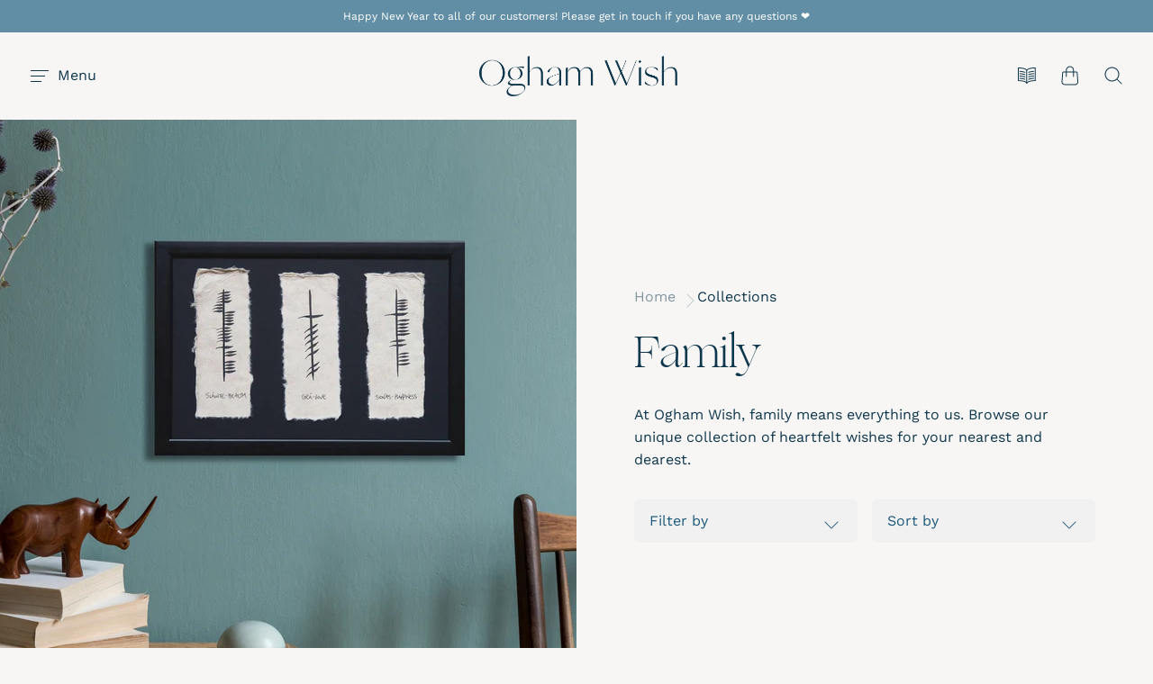

--- FILE ---
content_type: text/html; charset=utf-8
request_url: https://oghamwish.com/collections/family/family?page=2
body_size: 31511
content:
<!doctype html>
  <!--/* Custom – claire@workbypost.com Reviews */ -->



<!--[if IE]><html class="no-js ie9" lang="en"><![endif]-->
<!--[if !IE]><!--><html class="no-js no-touch" lang="en"><!--<![endif]-->

  <head>
    <meta charset="utf-8">
    <meta http-equiv="x-ua-compatible" content="IE=edge">
    <meta name="viewport" content="width=device-width, initial-scale=1">

    <title>Family
        


        
        
 — Tagged &quot;Family&quot;
 — Page 2 — Ogham Wish</title>

    
      <meta name="description" content="At Ogham Wish, family means everything to us. Browse our unique collection of heartfelt wishes for your nearest and dearest.">
    

    
  <link rel="shortcut icon" href="//oghamwish.com/cdn/shop/files/favicon_32x32.png?v=1629301785" type="image/png">

    
    















<meta property="og:site_name" content="Ogham Wish">
<meta property="og:url" content="https://oghamwish.com/collections/family/family?page=2">
<meta property="og:title" content="Family">
<meta property="og:type" content="website">
<meta property="og:description" content="At Ogham Wish, family means everything to us. Browse our unique collection of heartfelt wishes for your nearest and dearest.">




    
    
    

    
    
    <meta
      property="og:image"
      content="https://oghamwish.com/cdn/shop/collections/1585755609288_dsc_9478md111_1200x1200.jpg?v=1615914255"
    />
    <meta
      property="og:image:secure_url"
      content="https://oghamwish.com/cdn/shop/collections/1585755609288_dsc_9478md111_1200x1200.jpg?v=1615914255"
    />
    <meta property="og:image:width" content="1200" />
    <meta property="og:image:height" content="1200" />
    
    
    <meta property="og:image:alt" content="Family" />
  
















<meta name="twitter:title" content="Family">
<meta name="twitter:description" content="At Ogham Wish, family means everything to us. Browse our unique collection of heartfelt wishes for your nearest and dearest.">


    
    
    
      
      
      <meta name="twitter:card" content="summary">
    
    
    <meta
      property="twitter:image"
      content="https://oghamwish.com/cdn/shop/collections/1585755609288_dsc_9478md111_1200x1200_crop_center.jpg?v=1615914255"
    />
    <meta property="twitter:image:width" content="1200" />
    <meta property="twitter:image:height" content="1200" />
    
    
    <meta property="twitter:image:alt" content="Family" />
  



    
      <meta name="robots" content="noindex" />
      <link rel="canonical" href="https://oghamwish.com/collections/family" />
    

    <link rel="dns-prefetch" href="//fonts.googleapis.com">

    <script>(function(H){H.classList.remove('no-js');H.classList.add('js')})(document.documentElement)</script>
    <script>(function(H){if('ontouchstart' in window){H.classList.remove('no-touch');H.classList.add('touch')}})(document.documentElement)</script>

    <script>window.performance && window.performance.mark && window.performance.mark('shopify.content_for_header.start');</script><meta id="shopify-digital-wallet" name="shopify-digital-wallet" content="/54034661559/digital_wallets/dialog">
<meta name="shopify-checkout-api-token" content="3ef9a4c9a4cc306b4da5735fa1c0b65a">
<meta id="in-context-paypal-metadata" data-shop-id="54034661559" data-venmo-supported="false" data-environment="production" data-locale="en_US" data-paypal-v4="true" data-currency="EUR">
<link rel="alternate" type="application/atom+xml" title="Feed" href="/collections/family/family.atom" />
<link rel="prev" href="/collections/family/family?page=1">
<link rel="alternate" type="application/json+oembed" href="https://oghamwish.com/collections/family/family.oembed?page=2">
<script async="async" src="/checkouts/internal/preloads.js?locale=en-IE"></script>
<link rel="preconnect" href="https://shop.app" crossorigin="anonymous">
<script async="async" src="https://shop.app/checkouts/internal/preloads.js?locale=en-IE&shop_id=54034661559" crossorigin="anonymous"></script>
<script id="apple-pay-shop-capabilities" type="application/json">{"shopId":54034661559,"countryCode":"IE","currencyCode":"EUR","merchantCapabilities":["supports3DS"],"merchantId":"gid:\/\/shopify\/Shop\/54034661559","merchantName":"Ogham Wish","requiredBillingContactFields":["postalAddress","email"],"requiredShippingContactFields":["postalAddress","email"],"shippingType":"shipping","supportedNetworks":["visa","maestro","masterCard","amex"],"total":{"type":"pending","label":"Ogham Wish","amount":"1.00"},"shopifyPaymentsEnabled":true,"supportsSubscriptions":true}</script>
<script id="shopify-features" type="application/json">{"accessToken":"3ef9a4c9a4cc306b4da5735fa1c0b65a","betas":["rich-media-storefront-analytics"],"domain":"oghamwish.com","predictiveSearch":true,"shopId":54034661559,"locale":"en"}</script>
<script>var Shopify = Shopify || {};
Shopify.shop = "ogham-wish.myshopify.com";
Shopify.locale = "en";
Shopify.currency = {"active":"EUR","rate":"1.0"};
Shopify.country = "IE";
Shopify.theme = {"name":"Ogham 24\/05\/21","id":119169581239,"schema_name":"Reach","schema_version":"4.6.0","theme_store_id":853,"role":"main"};
Shopify.theme.handle = "null";
Shopify.theme.style = {"id":null,"handle":null};
Shopify.cdnHost = "oghamwish.com/cdn";
Shopify.routes = Shopify.routes || {};
Shopify.routes.root = "/";</script>
<script type="module">!function(o){(o.Shopify=o.Shopify||{}).modules=!0}(window);</script>
<script>!function(o){function n(){var o=[];function n(){o.push(Array.prototype.slice.apply(arguments))}return n.q=o,n}var t=o.Shopify=o.Shopify||{};t.loadFeatures=n(),t.autoloadFeatures=n()}(window);</script>
<script>
  window.ShopifyPay = window.ShopifyPay || {};
  window.ShopifyPay.apiHost = "shop.app\/pay";
  window.ShopifyPay.redirectState = null;
</script>
<script id="shop-js-analytics" type="application/json">{"pageType":"collection"}</script>
<script defer="defer" async type="module" src="//oghamwish.com/cdn/shopifycloud/shop-js/modules/v2/client.init-shop-cart-sync_BApSsMSl.en.esm.js"></script>
<script defer="defer" async type="module" src="//oghamwish.com/cdn/shopifycloud/shop-js/modules/v2/chunk.common_CBoos6YZ.esm.js"></script>
<script type="module">
  await import("//oghamwish.com/cdn/shopifycloud/shop-js/modules/v2/client.init-shop-cart-sync_BApSsMSl.en.esm.js");
await import("//oghamwish.com/cdn/shopifycloud/shop-js/modules/v2/chunk.common_CBoos6YZ.esm.js");

  window.Shopify.SignInWithShop?.initShopCartSync?.({"fedCMEnabled":true,"windoidEnabled":true});

</script>
<script>
  window.Shopify = window.Shopify || {};
  if (!window.Shopify.featureAssets) window.Shopify.featureAssets = {};
  window.Shopify.featureAssets['shop-js'] = {"shop-cart-sync":["modules/v2/client.shop-cart-sync_DJczDl9f.en.esm.js","modules/v2/chunk.common_CBoos6YZ.esm.js"],"init-fed-cm":["modules/v2/client.init-fed-cm_BzwGC0Wi.en.esm.js","modules/v2/chunk.common_CBoos6YZ.esm.js"],"init-windoid":["modules/v2/client.init-windoid_BS26ThXS.en.esm.js","modules/v2/chunk.common_CBoos6YZ.esm.js"],"shop-cash-offers":["modules/v2/client.shop-cash-offers_DthCPNIO.en.esm.js","modules/v2/chunk.common_CBoos6YZ.esm.js","modules/v2/chunk.modal_Bu1hFZFC.esm.js"],"shop-button":["modules/v2/client.shop-button_D_JX508o.en.esm.js","modules/v2/chunk.common_CBoos6YZ.esm.js"],"init-shop-email-lookup-coordinator":["modules/v2/client.init-shop-email-lookup-coordinator_DFwWcvrS.en.esm.js","modules/v2/chunk.common_CBoos6YZ.esm.js"],"shop-toast-manager":["modules/v2/client.shop-toast-manager_tEhgP2F9.en.esm.js","modules/v2/chunk.common_CBoos6YZ.esm.js"],"shop-login-button":["modules/v2/client.shop-login-button_DwLgFT0K.en.esm.js","modules/v2/chunk.common_CBoos6YZ.esm.js","modules/v2/chunk.modal_Bu1hFZFC.esm.js"],"avatar":["modules/v2/client.avatar_BTnouDA3.en.esm.js"],"init-shop-cart-sync":["modules/v2/client.init-shop-cart-sync_BApSsMSl.en.esm.js","modules/v2/chunk.common_CBoos6YZ.esm.js"],"pay-button":["modules/v2/client.pay-button_BuNmcIr_.en.esm.js","modules/v2/chunk.common_CBoos6YZ.esm.js"],"init-shop-for-new-customer-accounts":["modules/v2/client.init-shop-for-new-customer-accounts_DrjXSI53.en.esm.js","modules/v2/client.shop-login-button_DwLgFT0K.en.esm.js","modules/v2/chunk.common_CBoos6YZ.esm.js","modules/v2/chunk.modal_Bu1hFZFC.esm.js"],"init-customer-accounts-sign-up":["modules/v2/client.init-customer-accounts-sign-up_TlVCiykN.en.esm.js","modules/v2/client.shop-login-button_DwLgFT0K.en.esm.js","modules/v2/chunk.common_CBoos6YZ.esm.js","modules/v2/chunk.modal_Bu1hFZFC.esm.js"],"shop-follow-button":["modules/v2/client.shop-follow-button_C5D3XtBb.en.esm.js","modules/v2/chunk.common_CBoos6YZ.esm.js","modules/v2/chunk.modal_Bu1hFZFC.esm.js"],"checkout-modal":["modules/v2/client.checkout-modal_8TC_1FUY.en.esm.js","modules/v2/chunk.common_CBoos6YZ.esm.js","modules/v2/chunk.modal_Bu1hFZFC.esm.js"],"init-customer-accounts":["modules/v2/client.init-customer-accounts_C0Oh2ljF.en.esm.js","modules/v2/client.shop-login-button_DwLgFT0K.en.esm.js","modules/v2/chunk.common_CBoos6YZ.esm.js","modules/v2/chunk.modal_Bu1hFZFC.esm.js"],"lead-capture":["modules/v2/client.lead-capture_Cq0gfm7I.en.esm.js","modules/v2/chunk.common_CBoos6YZ.esm.js","modules/v2/chunk.modal_Bu1hFZFC.esm.js"],"shop-login":["modules/v2/client.shop-login_BmtnoEUo.en.esm.js","modules/v2/chunk.common_CBoos6YZ.esm.js","modules/v2/chunk.modal_Bu1hFZFC.esm.js"],"payment-terms":["modules/v2/client.payment-terms_BHOWV7U_.en.esm.js","modules/v2/chunk.common_CBoos6YZ.esm.js","modules/v2/chunk.modal_Bu1hFZFC.esm.js"]};
</script>
<script>(function() {
  var isLoaded = false;
  function asyncLoad() {
    if (isLoaded) return;
    isLoaded = true;
    var urls = ["\/\/d1liekpayvooaz.cloudfront.net\/apps\/customizery\/customizery.js?shop=ogham-wish.myshopify.com","\/\/cdn.shopify.com\/proxy\/fbdd07245f7d8c03ccb6b2ece867e3e97be6c033233d697dad49b6a43510aded\/obscure-escarpment-2240.herokuapp.com\/js\/best_custom_product_options.js?shop=ogham-wish.myshopify.com\u0026sp-cache-control=cHVibGljLCBtYXgtYWdlPTkwMA","https:\/\/storage.nfcube.com\/instafeed-9b42094f4dd57b633baac2e3021da85c.js?shop=ogham-wish.myshopify.com"];
    for (var i = 0; i < urls.length; i++) {
      var s = document.createElement('script');
      s.type = 'text/javascript';
      s.async = true;
      s.src = urls[i];
      var x = document.getElementsByTagName('script')[0];
      x.parentNode.insertBefore(s, x);
    }
  };
  if(window.attachEvent) {
    window.attachEvent('onload', asyncLoad);
  } else {
    window.addEventListener('load', asyncLoad, false);
  }
})();</script>
<script id="__st">var __st={"a":54034661559,"offset":0,"reqid":"cd3f379b-2b55-4bd2-bde1-ca5073c6f193-1768881665","pageurl":"oghamwish.com\/collections\/family\/family?page=2","u":"e44e235f1539","p":"collection","rtyp":"collection","rid":244358807735};</script>
<script>window.ShopifyPaypalV4VisibilityTracking = true;</script>
<script id="captcha-bootstrap">!function(){'use strict';const t='contact',e='account',n='new_comment',o=[[t,t],['blogs',n],['comments',n],[t,'customer']],c=[[e,'customer_login'],[e,'guest_login'],[e,'recover_customer_password'],[e,'create_customer']],r=t=>t.map((([t,e])=>`form[action*='/${t}']:not([data-nocaptcha='true']) input[name='form_type'][value='${e}']`)).join(','),a=t=>()=>t?[...document.querySelectorAll(t)].map((t=>t.form)):[];function s(){const t=[...o],e=r(t);return a(e)}const i='password',u='form_key',d=['recaptcha-v3-token','g-recaptcha-response','h-captcha-response',i],f=()=>{try{return window.sessionStorage}catch{return}},m='__shopify_v',_=t=>t.elements[u];function p(t,e,n=!1){try{const o=window.sessionStorage,c=JSON.parse(o.getItem(e)),{data:r}=function(t){const{data:e,action:n}=t;return t[m]||n?{data:e,action:n}:{data:t,action:n}}(c);for(const[e,n]of Object.entries(r))t.elements[e]&&(t.elements[e].value=n);n&&o.removeItem(e)}catch(o){console.error('form repopulation failed',{error:o})}}const l='form_type',E='cptcha';function T(t){t.dataset[E]=!0}const w=window,h=w.document,L='Shopify',v='ce_forms',y='captcha';let A=!1;((t,e)=>{const n=(g='f06e6c50-85a8-45c8-87d0-21a2b65856fe',I='https://cdn.shopify.com/shopifycloud/storefront-forms-hcaptcha/ce_storefront_forms_captcha_hcaptcha.v1.5.2.iife.js',D={infoText:'Protected by hCaptcha',privacyText:'Privacy',termsText:'Terms'},(t,e,n)=>{const o=w[L][v],c=o.bindForm;if(c)return c(t,g,e,D).then(n);var r;o.q.push([[t,g,e,D],n]),r=I,A||(h.body.append(Object.assign(h.createElement('script'),{id:'captcha-provider',async:!0,src:r})),A=!0)});var g,I,D;w[L]=w[L]||{},w[L][v]=w[L][v]||{},w[L][v].q=[],w[L][y]=w[L][y]||{},w[L][y].protect=function(t,e){n(t,void 0,e),T(t)},Object.freeze(w[L][y]),function(t,e,n,w,h,L){const[v,y,A,g]=function(t,e,n){const i=e?o:[],u=t?c:[],d=[...i,...u],f=r(d),m=r(i),_=r(d.filter((([t,e])=>n.includes(e))));return[a(f),a(m),a(_),s()]}(w,h,L),I=t=>{const e=t.target;return e instanceof HTMLFormElement?e:e&&e.form},D=t=>v().includes(t);t.addEventListener('submit',(t=>{const e=I(t);if(!e)return;const n=D(e)&&!e.dataset.hcaptchaBound&&!e.dataset.recaptchaBound,o=_(e),c=g().includes(e)&&(!o||!o.value);(n||c)&&t.preventDefault(),c&&!n&&(function(t){try{if(!f())return;!function(t){const e=f();if(!e)return;const n=_(t);if(!n)return;const o=n.value;o&&e.removeItem(o)}(t);const e=Array.from(Array(32),(()=>Math.random().toString(36)[2])).join('');!function(t,e){_(t)||t.append(Object.assign(document.createElement('input'),{type:'hidden',name:u})),t.elements[u].value=e}(t,e),function(t,e){const n=f();if(!n)return;const o=[...t.querySelectorAll(`input[type='${i}']`)].map((({name:t})=>t)),c=[...d,...o],r={};for(const[a,s]of new FormData(t).entries())c.includes(a)||(r[a]=s);n.setItem(e,JSON.stringify({[m]:1,action:t.action,data:r}))}(t,e)}catch(e){console.error('failed to persist form',e)}}(e),e.submit())}));const S=(t,e)=>{t&&!t.dataset[E]&&(n(t,e.some((e=>e===t))),T(t))};for(const o of['focusin','change'])t.addEventListener(o,(t=>{const e=I(t);D(e)&&S(e,y())}));const B=e.get('form_key'),M=e.get(l),P=B&&M;t.addEventListener('DOMContentLoaded',(()=>{const t=y();if(P)for(const e of t)e.elements[l].value===M&&p(e,B);[...new Set([...A(),...v().filter((t=>'true'===t.dataset.shopifyCaptcha))])].forEach((e=>S(e,t)))}))}(h,new URLSearchParams(w.location.search),n,t,e,['guest_login'])})(!0,!0)}();</script>
<script integrity="sha256-4kQ18oKyAcykRKYeNunJcIwy7WH5gtpwJnB7kiuLZ1E=" data-source-attribution="shopify.loadfeatures" defer="defer" src="//oghamwish.com/cdn/shopifycloud/storefront/assets/storefront/load_feature-a0a9edcb.js" crossorigin="anonymous"></script>
<script crossorigin="anonymous" defer="defer" src="//oghamwish.com/cdn/shopifycloud/storefront/assets/shopify_pay/storefront-65b4c6d7.js?v=20250812"></script>
<script data-source-attribution="shopify.dynamic_checkout.dynamic.init">var Shopify=Shopify||{};Shopify.PaymentButton=Shopify.PaymentButton||{isStorefrontPortableWallets:!0,init:function(){window.Shopify.PaymentButton.init=function(){};var t=document.createElement("script");t.src="https://oghamwish.com/cdn/shopifycloud/portable-wallets/latest/portable-wallets.en.js",t.type="module",document.head.appendChild(t)}};
</script>
<script data-source-attribution="shopify.dynamic_checkout.buyer_consent">
  function portableWalletsHideBuyerConsent(e){var t=document.getElementById("shopify-buyer-consent"),n=document.getElementById("shopify-subscription-policy-button");t&&n&&(t.classList.add("hidden"),t.setAttribute("aria-hidden","true"),n.removeEventListener("click",e))}function portableWalletsShowBuyerConsent(e){var t=document.getElementById("shopify-buyer-consent"),n=document.getElementById("shopify-subscription-policy-button");t&&n&&(t.classList.remove("hidden"),t.removeAttribute("aria-hidden"),n.addEventListener("click",e))}window.Shopify?.PaymentButton&&(window.Shopify.PaymentButton.hideBuyerConsent=portableWalletsHideBuyerConsent,window.Shopify.PaymentButton.showBuyerConsent=portableWalletsShowBuyerConsent);
</script>
<script data-source-attribution="shopify.dynamic_checkout.cart.bootstrap">document.addEventListener("DOMContentLoaded",(function(){function t(){return document.querySelector("shopify-accelerated-checkout-cart, shopify-accelerated-checkout")}if(t())Shopify.PaymentButton.init();else{new MutationObserver((function(e,n){t()&&(Shopify.PaymentButton.init(),n.disconnect())})).observe(document.body,{childList:!0,subtree:!0})}}));
</script>
<link id="shopify-accelerated-checkout-styles" rel="stylesheet" media="screen" href="https://oghamwish.com/cdn/shopifycloud/portable-wallets/latest/accelerated-checkout-backwards-compat.css" crossorigin="anonymous">
<style id="shopify-accelerated-checkout-cart">
        #shopify-buyer-consent {
  margin-top: 1em;
  display: inline-block;
  width: 100%;
}

#shopify-buyer-consent.hidden {
  display: none;
}

#shopify-subscription-policy-button {
  background: none;
  border: none;
  padding: 0;
  text-decoration: underline;
  font-size: inherit;
  cursor: pointer;
}

#shopify-subscription-policy-button::before {
  box-shadow: none;
}

      </style>

<script>window.performance && window.performance.mark && window.performance.mark('shopify.content_for_header.end');</script>

    <link href="//oghamwish.com/cdn/shop/t/2/assets/theme.css?v=56876408677117068371767700856" rel="stylesheet" type="text/css" media="all" />
    
    <link href="//oghamwish.com/cdn/shop/t/2/assets/product-reviews-override.css?v=105935251706486235021616098456" rel="stylesheet" type="text/css" media="all" />
    

    
    <script>
      window.Theme = {};
      Theme.version = "4.5.0";
      Theme.routes = {
        "root_url": "/",
        "account_url": "/account",
        "account_login_url": "/account/login",
        "account_logout_url": "/account/logout",
        "account_register_url": "/account/register",
        "account_addresses_url": "/account/addresses",
        "collections_url": "/collections",
        "all_products_collection_url": "/collections/all",
        "search_url": "/search",
        "cart_url": "/cart",
        "cart_add_url": "/cart/add",
        "cart_change_url": "/cart/change",
        "cart_clear_url": "/cart/clear",
        "product_recommendations_url": "/recommendations/products"
      };
    </script>
    
    

    

  <link href="https://monorail-edge.shopifysvc.com" rel="dns-prefetch">
<script>(function(){if ("sendBeacon" in navigator && "performance" in window) {try {var session_token_from_headers = performance.getEntriesByType('navigation')[0].serverTiming.find(x => x.name == '_s').description;} catch {var session_token_from_headers = undefined;}var session_cookie_matches = document.cookie.match(/_shopify_s=([^;]*)/);var session_token_from_cookie = session_cookie_matches && session_cookie_matches.length === 2 ? session_cookie_matches[1] : "";var session_token = session_token_from_headers || session_token_from_cookie || "";function handle_abandonment_event(e) {var entries = performance.getEntries().filter(function(entry) {return /monorail-edge.shopifysvc.com/.test(entry.name);});if (!window.abandonment_tracked && entries.length === 0) {window.abandonment_tracked = true;var currentMs = Date.now();var navigation_start = performance.timing.navigationStart;var payload = {shop_id: 54034661559,url: window.location.href,navigation_start,duration: currentMs - navigation_start,session_token,page_type: "collection"};window.navigator.sendBeacon("https://monorail-edge.shopifysvc.com/v1/produce", JSON.stringify({schema_id: "online_store_buyer_site_abandonment/1.1",payload: payload,metadata: {event_created_at_ms: currentMs,event_sent_at_ms: currentMs}}));}}window.addEventListener('pagehide', handle_abandonment_event);}}());</script>
<script id="web-pixels-manager-setup">(function e(e,d,r,n,o){if(void 0===o&&(o={}),!Boolean(null===(a=null===(i=window.Shopify)||void 0===i?void 0:i.analytics)||void 0===a?void 0:a.replayQueue)){var i,a;window.Shopify=window.Shopify||{};var t=window.Shopify;t.analytics=t.analytics||{};var s=t.analytics;s.replayQueue=[],s.publish=function(e,d,r){return s.replayQueue.push([e,d,r]),!0};try{self.performance.mark("wpm:start")}catch(e){}var l=function(){var e={modern:/Edge?\/(1{2}[4-9]|1[2-9]\d|[2-9]\d{2}|\d{4,})\.\d+(\.\d+|)|Firefox\/(1{2}[4-9]|1[2-9]\d|[2-9]\d{2}|\d{4,})\.\d+(\.\d+|)|Chrom(ium|e)\/(9{2}|\d{3,})\.\d+(\.\d+|)|(Maci|X1{2}).+ Version\/(15\.\d+|(1[6-9]|[2-9]\d|\d{3,})\.\d+)([,.]\d+|)( \(\w+\)|)( Mobile\/\w+|) Safari\/|Chrome.+OPR\/(9{2}|\d{3,})\.\d+\.\d+|(CPU[ +]OS|iPhone[ +]OS|CPU[ +]iPhone|CPU IPhone OS|CPU iPad OS)[ +]+(15[._]\d+|(1[6-9]|[2-9]\d|\d{3,})[._]\d+)([._]\d+|)|Android:?[ /-](13[3-9]|1[4-9]\d|[2-9]\d{2}|\d{4,})(\.\d+|)(\.\d+|)|Android.+Firefox\/(13[5-9]|1[4-9]\d|[2-9]\d{2}|\d{4,})\.\d+(\.\d+|)|Android.+Chrom(ium|e)\/(13[3-9]|1[4-9]\d|[2-9]\d{2}|\d{4,})\.\d+(\.\d+|)|SamsungBrowser\/([2-9]\d|\d{3,})\.\d+/,legacy:/Edge?\/(1[6-9]|[2-9]\d|\d{3,})\.\d+(\.\d+|)|Firefox\/(5[4-9]|[6-9]\d|\d{3,})\.\d+(\.\d+|)|Chrom(ium|e)\/(5[1-9]|[6-9]\d|\d{3,})\.\d+(\.\d+|)([\d.]+$|.*Safari\/(?![\d.]+ Edge\/[\d.]+$))|(Maci|X1{2}).+ Version\/(10\.\d+|(1[1-9]|[2-9]\d|\d{3,})\.\d+)([,.]\d+|)( \(\w+\)|)( Mobile\/\w+|) Safari\/|Chrome.+OPR\/(3[89]|[4-9]\d|\d{3,})\.\d+\.\d+|(CPU[ +]OS|iPhone[ +]OS|CPU[ +]iPhone|CPU IPhone OS|CPU iPad OS)[ +]+(10[._]\d+|(1[1-9]|[2-9]\d|\d{3,})[._]\d+)([._]\d+|)|Android:?[ /-](13[3-9]|1[4-9]\d|[2-9]\d{2}|\d{4,})(\.\d+|)(\.\d+|)|Mobile Safari.+OPR\/([89]\d|\d{3,})\.\d+\.\d+|Android.+Firefox\/(13[5-9]|1[4-9]\d|[2-9]\d{2}|\d{4,})\.\d+(\.\d+|)|Android.+Chrom(ium|e)\/(13[3-9]|1[4-9]\d|[2-9]\d{2}|\d{4,})\.\d+(\.\d+|)|Android.+(UC? ?Browser|UCWEB|U3)[ /]?(15\.([5-9]|\d{2,})|(1[6-9]|[2-9]\d|\d{3,})\.\d+)\.\d+|SamsungBrowser\/(5\.\d+|([6-9]|\d{2,})\.\d+)|Android.+MQ{2}Browser\/(14(\.(9|\d{2,})|)|(1[5-9]|[2-9]\d|\d{3,})(\.\d+|))(\.\d+|)|K[Aa][Ii]OS\/(3\.\d+|([4-9]|\d{2,})\.\d+)(\.\d+|)/},d=e.modern,r=e.legacy,n=navigator.userAgent;return n.match(d)?"modern":n.match(r)?"legacy":"unknown"}(),u="modern"===l?"modern":"legacy",c=(null!=n?n:{modern:"",legacy:""})[u],f=function(e){return[e.baseUrl,"/wpm","/b",e.hashVersion,"modern"===e.buildTarget?"m":"l",".js"].join("")}({baseUrl:d,hashVersion:r,buildTarget:u}),m=function(e){var d=e.version,r=e.bundleTarget,n=e.surface,o=e.pageUrl,i=e.monorailEndpoint;return{emit:function(e){var a=e.status,t=e.errorMsg,s=(new Date).getTime(),l=JSON.stringify({metadata:{event_sent_at_ms:s},events:[{schema_id:"web_pixels_manager_load/3.1",payload:{version:d,bundle_target:r,page_url:o,status:a,surface:n,error_msg:t},metadata:{event_created_at_ms:s}}]});if(!i)return console&&console.warn&&console.warn("[Web Pixels Manager] No Monorail endpoint provided, skipping logging."),!1;try{return self.navigator.sendBeacon.bind(self.navigator)(i,l)}catch(e){}var u=new XMLHttpRequest;try{return u.open("POST",i,!0),u.setRequestHeader("Content-Type","text/plain"),u.send(l),!0}catch(e){return console&&console.warn&&console.warn("[Web Pixels Manager] Got an unhandled error while logging to Monorail."),!1}}}}({version:r,bundleTarget:l,surface:e.surface,pageUrl:self.location.href,monorailEndpoint:e.monorailEndpoint});try{o.browserTarget=l,function(e){var d=e.src,r=e.async,n=void 0===r||r,o=e.onload,i=e.onerror,a=e.sri,t=e.scriptDataAttributes,s=void 0===t?{}:t,l=document.createElement("script"),u=document.querySelector("head"),c=document.querySelector("body");if(l.async=n,l.src=d,a&&(l.integrity=a,l.crossOrigin="anonymous"),s)for(var f in s)if(Object.prototype.hasOwnProperty.call(s,f))try{l.dataset[f]=s[f]}catch(e){}if(o&&l.addEventListener("load",o),i&&l.addEventListener("error",i),u)u.appendChild(l);else{if(!c)throw new Error("Did not find a head or body element to append the script");c.appendChild(l)}}({src:f,async:!0,onload:function(){if(!function(){var e,d;return Boolean(null===(d=null===(e=window.Shopify)||void 0===e?void 0:e.analytics)||void 0===d?void 0:d.initialized)}()){var d=window.webPixelsManager.init(e)||void 0;if(d){var r=window.Shopify.analytics;r.replayQueue.forEach((function(e){var r=e[0],n=e[1],o=e[2];d.publishCustomEvent(r,n,o)})),r.replayQueue=[],r.publish=d.publishCustomEvent,r.visitor=d.visitor,r.initialized=!0}}},onerror:function(){return m.emit({status:"failed",errorMsg:"".concat(f," has failed to load")})},sri:function(e){var d=/^sha384-[A-Za-z0-9+/=]+$/;return"string"==typeof e&&d.test(e)}(c)?c:"",scriptDataAttributes:o}),m.emit({status:"loading"})}catch(e){m.emit({status:"failed",errorMsg:(null==e?void 0:e.message)||"Unknown error"})}}})({shopId: 54034661559,storefrontBaseUrl: "https://oghamwish.com",extensionsBaseUrl: "https://extensions.shopifycdn.com/cdn/shopifycloud/web-pixels-manager",monorailEndpoint: "https://monorail-edge.shopifysvc.com/unstable/produce_batch",surface: "storefront-renderer",enabledBetaFlags: ["2dca8a86"],webPixelsConfigList: [{"id":"171376978","eventPayloadVersion":"v1","runtimeContext":"LAX","scriptVersion":"1","type":"CUSTOM","privacyPurposes":["ANALYTICS"],"name":"Google Analytics tag (migrated)"},{"id":"shopify-app-pixel","configuration":"{}","eventPayloadVersion":"v1","runtimeContext":"STRICT","scriptVersion":"0450","apiClientId":"shopify-pixel","type":"APP","privacyPurposes":["ANALYTICS","MARKETING"]},{"id":"shopify-custom-pixel","eventPayloadVersion":"v1","runtimeContext":"LAX","scriptVersion":"0450","apiClientId":"shopify-pixel","type":"CUSTOM","privacyPurposes":["ANALYTICS","MARKETING"]}],isMerchantRequest: false,initData: {"shop":{"name":"Ogham Wish","paymentSettings":{"currencyCode":"EUR"},"myshopifyDomain":"ogham-wish.myshopify.com","countryCode":"IE","storefrontUrl":"https:\/\/oghamwish.com"},"customer":null,"cart":null,"checkout":null,"productVariants":[],"purchasingCompany":null},},"https://oghamwish.com/cdn","fcfee988w5aeb613cpc8e4bc33m6693e112",{"modern":"","legacy":""},{"shopId":"54034661559","storefrontBaseUrl":"https:\/\/oghamwish.com","extensionBaseUrl":"https:\/\/extensions.shopifycdn.com\/cdn\/shopifycloud\/web-pixels-manager","surface":"storefront-renderer","enabledBetaFlags":"[\"2dca8a86\"]","isMerchantRequest":"false","hashVersion":"fcfee988w5aeb613cpc8e4bc33m6693e112","publish":"custom","events":"[[\"page_viewed\",{}],[\"collection_viewed\",{\"collection\":{\"id\":\"244358807735\",\"title\":\"Family\",\"productVariants\":[{\"price\":{\"amount\":49.95,\"currencyCode\":\"EUR\"},\"product\":{\"title\":\"Ogham Baby Name \u0026 Photo\",\"vendor\":\"Ogham Wish\",\"id\":\"6250226024631\",\"untranslatedTitle\":\"Ogham Baby Name \u0026 Photo\",\"url\":\"\/products\/ogham-baby-name-and-photo\",\"type\":\"\"},\"id\":\"39628236423351\",\"image\":{\"src\":\"\/\/oghamwish.com\/cdn\/shop\/products\/ogham-baby-name-and-photo.jpg?v=1613384123\"},\"sku\":null,\"title\":\"None \/ None \/ None\",\"untranslatedTitle\":\"None \/ None \/ None\"},{\"price\":{\"amount\":44.95,\"currencyCode\":\"EUR\"},\"product\":{\"title\":\"Home — Happiness — Laughter, Small\",\"vendor\":\"Ogham Wish\",\"id\":\"6250236379319\",\"untranslatedTitle\":\"Home — Happiness — Laughter, Small\",\"url\":\"\/products\/small-home-happiness-laughter\",\"type\":\"\"},\"id\":\"39628020711607\",\"image\":{\"src\":\"\/\/oghamwish.com\/cdn\/shop\/products\/1585746989479_dsc_9374md111_a71143bd-ebc8-4028-8bf6-d78f3b24ec66.jpg?v=1613464420\"},\"sku\":null,\"title\":\"None \/ None \/ None\",\"untranslatedTitle\":\"None \/ None \/ None\"},{\"price\":{\"amount\":35.0,\"currencyCode\":\"EUR\"},\"product\":{\"title\":\"Custom Single Ogham Wish in White\",\"vendor\":\"Ogham Wish\",\"id\":\"7068799566007\",\"untranslatedTitle\":\"Custom Single Ogham Wish in White\",\"url\":\"\/products\/white-wish-in-ogham-writing\",\"type\":\"\"},\"id\":\"40970144350391\",\"image\":{\"src\":\"\/\/oghamwish.com\/cdn\/shop\/products\/image1.jpg?v=1637260780\"},\"sku\":null,\"title\":\"None \/ None \/ None\",\"untranslatedTitle\":\"None \/ None \/ None\"},{\"price\":{\"amount\":49.95,\"currencyCode\":\"EUR\"},\"product\":{\"title\":\"White Ogham Wish with Photo\",\"vendor\":\"Ogham Wish\",\"id\":\"7068802941111\",\"untranslatedTitle\":\"White Ogham Wish with Photo\",\"url\":\"\/products\/white-ogham-wish-with-photo\",\"type\":\"\"},\"id\":\"40970173743287\",\"image\":{\"src\":\"\/\/oghamwish.com\/cdn\/shop\/products\/image2.jpg?v=1637262342\"},\"sku\":null,\"title\":\"None \/ None \/ None\",\"untranslatedTitle\":\"None \/ None \/ None\"},{\"price\":{\"amount\":49.95,\"currencyCode\":\"EUR\"},\"product\":{\"title\":\"Baby's First Christmas Ogham\",\"vendor\":\"Ogham Wish\",\"id\":\"7248186212535\",\"untranslatedTitle\":\"Baby's First Christmas Ogham\",\"url\":\"\/products\/day-3-babys-first-christmas\",\"type\":\"Home \u0026 Garden\"},\"id\":\"41601437728951\",\"image\":{\"src\":\"\/\/oghamwish.com\/cdn\/shop\/products\/IMG_2645.jpg?v=1670080250\"},\"sku\":null,\"title\":\"None \/ None \/ None\",\"untranslatedTitle\":\"None \/ None \/ None\"},{\"price\":{\"amount\":58.0,\"currencyCode\":\"EUR\"},\"product\":{\"title\":\"McNutt Mini\/Lap Blankets\",\"vendor\":\"McNutt of Donegal\",\"id\":\"8621931397458\",\"untranslatedTitle\":\"McNutt Mini\/Lap Blankets\",\"url\":\"\/products\/mcnutt-mini-lap-blankets\",\"type\":\"\"},\"id\":\"47184945283410\",\"image\":{\"src\":\"\/\/oghamwish.com\/cdn\/shop\/files\/image0_80.jpg?v=1698140581\"},\"sku\":\"\",\"title\":\"Baby Blue\",\"untranslatedTitle\":\"Baby Blue\"},{\"price\":{\"amount\":32.0,\"currencyCode\":\"EUR\"},\"product\":{\"title\":\"Pride — Bród\",\"vendor\":\"Ogham Wish\",\"id\":\"9637759844690\",\"untranslatedTitle\":\"Pride — Bród\",\"url\":\"\/products\/pride-brod\",\"type\":\"\"},\"id\":\"49323400102226\",\"image\":{\"src\":\"\/\/oghamwish.com\/cdn\/shop\/files\/image0_83.jpg?v=1724411211\"},\"sku\":null,\"title\":\"None \/ None \/ None\",\"untranslatedTitle\":\"None \/ None \/ None\"},{\"price\":{\"amount\":22.0,\"currencyCode\":\"EUR\"},\"product\":{\"title\":\"Lemongrass \u0026 Cedarwood Natural Soy Wax Candle\",\"vendor\":\"Ogham Wish\",\"id\":\"9820288221522\",\"untranslatedTitle\":\"Lemongrass \u0026 Cedarwood Natural Soy Wax Candle\",\"url\":\"\/products\/lemongrass-cedarwood-natural-soy-wax-candle\",\"type\":\"Candle\"},\"id\":\"49914499236178\",\"image\":{\"src\":\"\/\/oghamwish.com\/cdn\/shop\/files\/image1.jpg?v=1733770829\"},\"sku\":\"\",\"title\":\"None \/ None \/ None\",\"untranslatedTitle\":\"None \/ None \/ None\"},{\"price\":{\"amount\":22.0,\"currencyCode\":\"EUR\"},\"product\":{\"title\":\"Lavender \u0026 Eucalyptus Natural Soy Wax Candle\",\"vendor\":\"Ogham Wish\",\"id\":\"9820296708434\",\"untranslatedTitle\":\"Lavender \u0026 Eucalyptus Natural Soy Wax Candle\",\"url\":\"\/products\/lavender-eucalyptus-natural-soy-wax-candle\",\"type\":\"Candle\"},\"id\":\"49914566672722\",\"image\":{\"src\":\"\/\/oghamwish.com\/cdn\/shop\/files\/image2.jpg?v=1733770983\"},\"sku\":null,\"title\":\"None \/ None \/ None\",\"untranslatedTitle\":\"None \/ None \/ None\"},{\"price\":{\"amount\":22.0,\"currencyCode\":\"EUR\"},\"product\":{\"title\":\"Bergamot Natural Soy Wax Candle\",\"vendor\":\"Ogham Wish\",\"id\":\"9820298772818\",\"untranslatedTitle\":\"Bergamot Natural Soy Wax Candle\",\"url\":\"\/products\/bergamot-natural-soy-wax-candle\",\"type\":\"Candle\"},\"id\":\"49914574405970\",\"image\":{\"src\":\"\/\/oghamwish.com\/cdn\/shop\/files\/image0.jpg?v=1733771139\"},\"sku\":null,\"title\":\"None \/ None \/ None\",\"untranslatedTitle\":\"None \/ None \/ None\"},{\"price\":{\"amount\":32.0,\"currencyCode\":\"EUR\"},\"product\":{\"title\":\"Tús Nua - New Beginnings\",\"vendor\":\"Ogham Wish\",\"id\":\"10046570201426\",\"untranslatedTitle\":\"Tús Nua - New Beginnings\",\"url\":\"\/products\/tus-nua-new-beginnings\",\"type\":\"\"},\"id\":\"50660749672786\",\"image\":{\"src\":\"\/\/oghamwish.com\/cdn\/shop\/files\/IMG_1678.jpg?v=1745830680\"},\"sku\":null,\"title\":\"None \/ None \/ None\",\"untranslatedTitle\":\"None \/ None \/ None\"},{\"price\":{\"amount\":155.0,\"currencyCode\":\"EUR\"},\"product\":{\"title\":\"The Large Family Plaque 6 NAMES CUSTOM\",\"vendor\":\"Ogham Wish\",\"id\":\"10143549030738\",\"untranslatedTitle\":\"The Large Family Plaque 6 NAMES CUSTOM\",\"url\":\"\/products\/the-large-family-plaque-copy\",\"type\":\"\"},\"id\":\"51038978834770\",\"image\":{\"src\":\"\/\/oghamwish.com\/cdn\/shop\/products\/FamilyPlaque.jpg?v=1613464733\"},\"sku\":null,\"title\":\"None \/ None \/ None\",\"untranslatedTitle\":\"None \/ None \/ None\"},{\"price\":{\"amount\":39.99,\"currencyCode\":\"EUR\"},\"product\":{\"title\":\"Corporate Gift Ogham with panel in white\",\"vendor\":\"Ogham Wish\",\"id\":\"10208024363346\",\"untranslatedTitle\":\"Corporate Gift Ogham with panel in white\",\"url\":\"\/products\/corporate-gift-ogham-with-panel-in-white\",\"type\":\"\"},\"id\":\"51283269976402\",\"image\":{\"src\":\"\/\/oghamwish.com\/cdn\/shop\/files\/image0_97.jpg?v=1754563477\"},\"sku\":null,\"title\":\"None \/ None \/ None\",\"untranslatedTitle\":\"None \/ None \/ None\"}]}}]]"});</script><script>
  window.ShopifyAnalytics = window.ShopifyAnalytics || {};
  window.ShopifyAnalytics.meta = window.ShopifyAnalytics.meta || {};
  window.ShopifyAnalytics.meta.currency = 'EUR';
  var meta = {"products":[{"id":6250226024631,"gid":"gid:\/\/shopify\/Product\/6250226024631","vendor":"Ogham Wish","type":"","handle":"ogham-baby-name-and-photo","variants":[{"id":39628236423351,"price":4995,"name":"Ogham Baby Name \u0026 Photo - None \/ None \/ None","public_title":"None \/ None \/ None","sku":null},{"id":39628236456119,"price":5495,"name":"Ogham Baby Name \u0026 Photo - None \/ None \/ Add Irish Made Card - €5","public_title":"None \/ None \/ Add Irish Made Card - €5","sku":null},{"id":39628236488887,"price":5195,"name":"Ogham Baby Name \u0026 Photo - None \/ Add Wrap - €2 \/ None","public_title":"None \/ Add Wrap - €2 \/ None","sku":null},{"id":39628236521655,"price":5695,"name":"Ogham Baby Name \u0026 Photo - None \/ Add Wrap - €2 \/ Add Irish Made Card - €5","public_title":"None \/ Add Wrap - €2 \/ Add Irish Made Card - €5","sku":null},{"id":39628236554423,"price":5195,"name":"Ogham Baby Name \u0026 Photo - Add Note - €2 \/ None \/ None","public_title":"Add Note - €2 \/ None \/ None","sku":null},{"id":39628236587191,"price":5695,"name":"Ogham Baby Name \u0026 Photo - Add Note - €2 \/ None \/ Add Irish Made Card - €5","public_title":"Add Note - €2 \/ None \/ Add Irish Made Card - €5","sku":null},{"id":39628236619959,"price":5395,"name":"Ogham Baby Name \u0026 Photo - Add Note - €2 \/ Add Wrap - €2 \/ None","public_title":"Add Note - €2 \/ Add Wrap - €2 \/ None","sku":null},{"id":39628236652727,"price":5895,"name":"Ogham Baby Name \u0026 Photo - Add Note - €2 \/ Add Wrap - €2 \/ Add Irish Made Card - €5","public_title":"Add Note - €2 \/ Add Wrap - €2 \/ Add Irish Made Card - €5","sku":null}],"remote":false},{"id":6250236379319,"gid":"gid:\/\/shopify\/Product\/6250236379319","vendor":"Ogham Wish","type":"","handle":"small-home-happiness-laughter","variants":[{"id":39628020711607,"price":4495,"name":"Home — Happiness — Laughter, Small - None \/ None \/ None","public_title":"None \/ None \/ None","sku":null},{"id":39628020744375,"price":4995,"name":"Home — Happiness — Laughter, Small - None \/ None \/ Add Irish Made Card - €5","public_title":"None \/ None \/ Add Irish Made Card - €5","sku":null},{"id":39628020777143,"price":4695,"name":"Home — Happiness — Laughter, Small - None \/ Add Wrap - €2 \/ None","public_title":"None \/ Add Wrap - €2 \/ None","sku":null},{"id":39628020809911,"price":5195,"name":"Home — Happiness — Laughter, Small - None \/ Add Wrap - €2 \/ Add Irish Made Card - €5","public_title":"None \/ Add Wrap - €2 \/ Add Irish Made Card - €5","sku":null},{"id":39628020842679,"price":4695,"name":"Home — Happiness — Laughter, Small - Add Note - €2 \/ None \/ None","public_title":"Add Note - €2 \/ None \/ None","sku":null},{"id":39628020875447,"price":5195,"name":"Home — Happiness — Laughter, Small - Add Note - €2 \/ None \/ Add Irish Made Card - €5","public_title":"Add Note - €2 \/ None \/ Add Irish Made Card - €5","sku":null},{"id":39628020908215,"price":4895,"name":"Home — Happiness — Laughter, Small - Add Note - €2 \/ Add Wrap - €2 \/ None","public_title":"Add Note - €2 \/ Add Wrap - €2 \/ None","sku":null},{"id":39628020940983,"price":5395,"name":"Home — Happiness — Laughter, Small - Add Note - €2 \/ Add Wrap - €2 \/ Add Irish Made Card - €5","public_title":"Add Note - €2 \/ Add Wrap - €2 \/ Add Irish Made Card - €5","sku":null}],"remote":false},{"id":7068799566007,"gid":"gid:\/\/shopify\/Product\/7068799566007","vendor":"Ogham Wish","type":"","handle":"white-wish-in-ogham-writing","variants":[{"id":40970144350391,"price":3500,"name":"Custom Single Ogham Wish in White - None \/ None \/ None","public_title":"None \/ None \/ None","sku":null},{"id":40970144383159,"price":4000,"name":"Custom Single Ogham Wish in White - None \/ None \/ Add Irish Made Card - €5","public_title":"None \/ None \/ Add Irish Made Card - €5","sku":null},{"id":40970144415927,"price":3700,"name":"Custom Single Ogham Wish in White - None \/ Add Wrap - €2 \/ None","public_title":"None \/ Add Wrap - €2 \/ None","sku":null},{"id":40970144448695,"price":4200,"name":"Custom Single Ogham Wish in White - None \/ Add Wrap - €2 \/ Add Irish Made Card - €5","public_title":"None \/ Add Wrap - €2 \/ Add Irish Made Card - €5","sku":null},{"id":40970144481463,"price":3700,"name":"Custom Single Ogham Wish in White - Add Note - €2 \/ None \/ None","public_title":"Add Note - €2 \/ None \/ None","sku":null},{"id":40970144514231,"price":4200,"name":"Custom Single Ogham Wish in White - Add Note - €2 \/ None \/ Add Irish Made Card - €5","public_title":"Add Note - €2 \/ None \/ Add Irish Made Card - €5","sku":null},{"id":40970144546999,"price":3900,"name":"Custom Single Ogham Wish in White - Add Note - €2 \/ Add Wrap - €2 \/ None","public_title":"Add Note - €2 \/ Add Wrap - €2 \/ None","sku":null},{"id":40970144579767,"price":4400,"name":"Custom Single Ogham Wish in White - Add Note - €2 \/ Add Wrap - €2 \/ Add Irish Made Card - €5","public_title":"Add Note - €2 \/ Add Wrap - €2 \/ Add Irish Made Card - €5","sku":null}],"remote":false},{"id":7068802941111,"gid":"gid:\/\/shopify\/Product\/7068802941111","vendor":"Ogham Wish","type":"","handle":"white-ogham-wish-with-photo","variants":[{"id":40970173743287,"price":4995,"name":"White Ogham Wish with Photo - None \/ None \/ None","public_title":"None \/ None \/ None","sku":null},{"id":40970173776055,"price":5495,"name":"White Ogham Wish with Photo - None \/ None \/ Add Irish Made Card - €5","public_title":"None \/ None \/ Add Irish Made Card - €5","sku":null},{"id":40970173808823,"price":5195,"name":"White Ogham Wish with Photo - None \/ Add Wrap - a€2 \/ None","public_title":"None \/ Add Wrap - a€2 \/ None","sku":null},{"id":40970173841591,"price":5695,"name":"White Ogham Wish with Photo - None \/ Add Wrap - a€2 \/ Add Irish Made Card - €5","public_title":"None \/ Add Wrap - a€2 \/ Add Irish Made Card - €5","sku":null},{"id":40970173874359,"price":5195,"name":"White Ogham Wish with Photo - Add Note - €2 \/ None \/ None","public_title":"Add Note - €2 \/ None \/ None","sku":null},{"id":40970173907127,"price":5695,"name":"White Ogham Wish with Photo - Add Note - €2 \/ None \/ Add Irish Made Card - €5","public_title":"Add Note - €2 \/ None \/ Add Irish Made Card - €5","sku":null},{"id":40970173939895,"price":5395,"name":"White Ogham Wish with Photo - Add Note - €2 \/ Add Wrap - a€2 \/ None","public_title":"Add Note - €2 \/ Add Wrap - a€2 \/ None","sku":null},{"id":40970173972663,"price":5895,"name":"White Ogham Wish with Photo - Add Note - €2 \/ Add Wrap - a€2 \/ Add Irish Made Card - €5","public_title":"Add Note - €2 \/ Add Wrap - a€2 \/ Add Irish Made Card - €5","sku":null}],"remote":false},{"id":7248186212535,"gid":"gid:\/\/shopify\/Product\/7248186212535","vendor":"Ogham Wish","type":"Home \u0026 Garden","handle":"day-3-babys-first-christmas","variants":[{"id":41601437728951,"price":4995,"name":"Baby's First Christmas Ogham - None \/ None \/ None","public_title":"None \/ None \/ None","sku":null},{"id":41601437761719,"price":5495,"name":"Baby's First Christmas Ogham - None \/ None \/ Add Irish Made Card - €5","public_title":"None \/ None \/ Add Irish Made Card - €5","sku":null},{"id":41601437794487,"price":5195,"name":"Baby's First Christmas Ogham - None \/ Add Wrap - €2 \/ None","public_title":"None \/ Add Wrap - €2 \/ None","sku":null},{"id":41601437827255,"price":5695,"name":"Baby's First Christmas Ogham - None \/ Add Wrap - €2 \/ Add Irish Made Card - €5","public_title":"None \/ Add Wrap - €2 \/ Add Irish Made Card - €5","sku":null},{"id":41601437860023,"price":5195,"name":"Baby's First Christmas Ogham - Add Note - €2 \/ None \/ None","public_title":"Add Note - €2 \/ None \/ None","sku":null},{"id":41601437892791,"price":5695,"name":"Baby's First Christmas Ogham - Add Note - €2 \/ None \/ Add Irish Made Card - €5","public_title":"Add Note - €2 \/ None \/ Add Irish Made Card - €5","sku":null},{"id":41601437925559,"price":5395,"name":"Baby's First Christmas Ogham - Add Note - €2 \/ Add Wrap - €2 \/ None","public_title":"Add Note - €2 \/ Add Wrap - €2 \/ None","sku":null},{"id":41601437958327,"price":5895,"name":"Baby's First Christmas Ogham - Add Note - €2 \/ Add Wrap - €2 \/ Add Irish Made Card - €5","public_title":"Add Note - €2 \/ Add Wrap - €2 \/ Add Irish Made Card - €5","sku":null}],"remote":false},{"id":8621931397458,"gid":"gid:\/\/shopify\/Product\/8621931397458","vendor":"McNutt of Donegal","type":"","handle":"mcnutt-mini-lap-blankets","variants":[{"id":47184945283410,"price":5800,"name":"McNutt Mini\/Lap Blankets - Baby Blue","public_title":"Baby Blue","sku":""},{"id":47184945316178,"price":5800,"name":"McNutt Mini\/Lap Blankets - Baby Pink","public_title":"Baby Pink","sku":""},{"id":47184945348946,"price":5800,"name":"McNutt Mini\/Lap Blankets - Sea Blue","public_title":"Sea Blue","sku":""},{"id":47184945381714,"price":5800,"name":"McNutt Mini\/Lap Blankets - Orange Peel","public_title":"Orange Peel","sku":""},{"id":47184945414482,"price":5800,"name":"McNutt Mini\/Lap Blankets - Parrot Green","public_title":"Parrot Green","sku":""}],"remote":false},{"id":9637759844690,"gid":"gid:\/\/shopify\/Product\/9637759844690","vendor":"Ogham Wish","type":"","handle":"pride-brod","variants":[{"id":49323400102226,"price":3200,"name":"Pride — Bród - None \/ None \/ None","public_title":"None \/ None \/ None","sku":null},{"id":49323400134994,"price":3700,"name":"Pride — Bród - None \/ None \/ Add Irish Made Card - €5","public_title":"None \/ None \/ Add Irish Made Card - €5","sku":null},{"id":49323400167762,"price":3400,"name":"Pride — Bród - None \/ Add Wrap - €2 \/ None","public_title":"None \/ Add Wrap - €2 \/ None","sku":null},{"id":49323400233298,"price":3900,"name":"Pride — Bród - None \/ Add Wrap - €2 \/ Add Irish Made Card - €5","public_title":"None \/ Add Wrap - €2 \/ Add Irish Made Card - €5","sku":null},{"id":49323400266066,"price":3400,"name":"Pride — Bród - Add Note - €2 \/ None \/ None","public_title":"Add Note - €2 \/ None \/ None","sku":null},{"id":49323400298834,"price":3900,"name":"Pride — Bród - Add Note - €2 \/ None \/ Add Irish Made Card - €5","public_title":"Add Note - €2 \/ None \/ Add Irish Made Card - €5","sku":null},{"id":49323400331602,"price":3600,"name":"Pride — Bród - Add Note - €2 \/ Add Wrap - €2 \/ None","public_title":"Add Note - €2 \/ Add Wrap - €2 \/ None","sku":null},{"id":49323400364370,"price":4100,"name":"Pride — Bród - Add Note - €2 \/ Add Wrap - €2 \/ Add Irish Made Card - €5","public_title":"Add Note - €2 \/ Add Wrap - €2 \/ Add Irish Made Card - €5","sku":null}],"remote":false},{"id":9820288221522,"gid":"gid:\/\/shopify\/Product\/9820288221522","vendor":"Ogham Wish","type":"Candle","handle":"lemongrass-cedarwood-natural-soy-wax-candle","variants":[{"id":49914499236178,"price":2200,"name":"Lemongrass \u0026 Cedarwood Natural Soy Wax Candle - None \/ None \/ None","public_title":"None \/ None \/ None","sku":""},{"id":49914499268946,"price":2700,"name":"Lemongrass \u0026 Cedarwood Natural Soy Wax Candle - None \/ None \/ Add Irish Made Card - €5","public_title":"None \/ None \/ Add Irish Made Card - €5","sku":null},{"id":49914499301714,"price":2400,"name":"Lemongrass \u0026 Cedarwood Natural Soy Wax Candle - None \/ Add Wrap - €2 \/ None","public_title":"None \/ Add Wrap - €2 \/ None","sku":null},{"id":49914499334482,"price":2900,"name":"Lemongrass \u0026 Cedarwood Natural Soy Wax Candle - None \/ Add Wrap - €2 \/ Add Irish Made Card - €5","public_title":"None \/ Add Wrap - €2 \/ Add Irish Made Card - €5","sku":null},{"id":49914499367250,"price":2400,"name":"Lemongrass \u0026 Cedarwood Natural Soy Wax Candle - Add Note - €2 \/ None \/ None","public_title":"Add Note - €2 \/ None \/ None","sku":null},{"id":49914499400018,"price":2900,"name":"Lemongrass \u0026 Cedarwood Natural Soy Wax Candle - Add Note - €2 \/ None \/ Add Irish Made Card - €5","public_title":"Add Note - €2 \/ None \/ Add Irish Made Card - €5","sku":null},{"id":49914499432786,"price":2400,"name":"Lemongrass \u0026 Cedarwood Natural Soy Wax Candle - Add Note - €2 \/ Add Wrap - €2 \/ None","public_title":"Add Note - €2 \/ Add Wrap - €2 \/ None","sku":null},{"id":49914499465554,"price":3100,"name":"Lemongrass \u0026 Cedarwood Natural Soy Wax Candle - Add Note - €2 \/ Add Wrap - €2 \/ Add Irish Made Card - €5","public_title":"Add Note - €2 \/ Add Wrap - €2 \/ Add Irish Made Card - €5","sku":null}],"remote":false},{"id":9820296708434,"gid":"gid:\/\/shopify\/Product\/9820296708434","vendor":"Ogham Wish","type":"Candle","handle":"lavender-eucalyptus-natural-soy-wax-candle","variants":[{"id":49914566672722,"price":2200,"name":"Lavender \u0026 Eucalyptus Natural Soy Wax Candle - None \/ None \/ None","public_title":"None \/ None \/ None","sku":null},{"id":49914566705490,"price":2700,"name":"Lavender \u0026 Eucalyptus Natural Soy Wax Candle - None \/ None \/ Add Irish Made Card - €5","public_title":"None \/ None \/ Add Irish Made Card - €5","sku":null},{"id":49914566738258,"price":2400,"name":"Lavender \u0026 Eucalyptus Natural Soy Wax Candle - None \/ Add Wrap - €2 \/ None","public_title":"None \/ Add Wrap - €2 \/ None","sku":null},{"id":49914566771026,"price":2900,"name":"Lavender \u0026 Eucalyptus Natural Soy Wax Candle - None \/ Add Wrap - €2 \/ Add Irish Made Card - €5","public_title":"None \/ Add Wrap - €2 \/ Add Irish Made Card - €5","sku":null},{"id":49914566803794,"price":2400,"name":"Lavender \u0026 Eucalyptus Natural Soy Wax Candle - Add Note - €2 \/ None \/ None","public_title":"Add Note - €2 \/ None \/ None","sku":null},{"id":49914566836562,"price":2900,"name":"Lavender \u0026 Eucalyptus Natural Soy Wax Candle - Add Note - €2 \/ None \/ Add Irish Made Card - €5","public_title":"Add Note - €2 \/ None \/ Add Irish Made Card - €5","sku":null},{"id":49914566869330,"price":2400,"name":"Lavender \u0026 Eucalyptus Natural Soy Wax Candle - Add Note - €2 \/ Add Wrap - €2 \/ None","public_title":"Add Note - €2 \/ Add Wrap - €2 \/ None","sku":null},{"id":49914566902098,"price":3100,"name":"Lavender \u0026 Eucalyptus Natural Soy Wax Candle - Add Note - €2 \/ Add Wrap - €2 \/ Add Irish Made Card - €5","public_title":"Add Note - €2 \/ Add Wrap - €2 \/ Add Irish Made Card - €5","sku":null}],"remote":false},{"id":9820298772818,"gid":"gid:\/\/shopify\/Product\/9820298772818","vendor":"Ogham Wish","type":"Candle","handle":"bergamot-natural-soy-wax-candle","variants":[{"id":49914574405970,"price":2200,"name":"Bergamot Natural Soy Wax Candle - None \/ None \/ None","public_title":"None \/ None \/ None","sku":null},{"id":49914574438738,"price":2700,"name":"Bergamot Natural Soy Wax Candle - None \/ None \/ Add Irish Made Card - €5","public_title":"None \/ None \/ Add Irish Made Card - €5","sku":null},{"id":49914574471506,"price":2400,"name":"Bergamot Natural Soy Wax Candle - None \/ Add Wrap - €2 \/ None","public_title":"None \/ Add Wrap - €2 \/ None","sku":null},{"id":49914574504274,"price":2900,"name":"Bergamot Natural Soy Wax Candle - None \/ Add Wrap - €2 \/ Add Irish Made Card - €5","public_title":"None \/ Add Wrap - €2 \/ Add Irish Made Card - €5","sku":null},{"id":49914574537042,"price":2400,"name":"Bergamot Natural Soy Wax Candle - Add Note - €2 \/ None \/ None","public_title":"Add Note - €2 \/ None \/ None","sku":null},{"id":49914574569810,"price":2900,"name":"Bergamot Natural Soy Wax Candle - Add Note - €2 \/ None \/ Add Irish Made Card - €5","public_title":"Add Note - €2 \/ None \/ Add Irish Made Card - €5","sku":null},{"id":49914574602578,"price":2400,"name":"Bergamot Natural Soy Wax Candle - Add Note - €2 \/ Add Wrap - €2 \/ None","public_title":"Add Note - €2 \/ Add Wrap - €2 \/ None","sku":null},{"id":49914574635346,"price":3100,"name":"Bergamot Natural Soy Wax Candle - Add Note - €2 \/ Add Wrap - €2 \/ Add Irish Made Card - €5","public_title":"Add Note - €2 \/ Add Wrap - €2 \/ Add Irish Made Card - €5","sku":null}],"remote":false},{"id":10046570201426,"gid":"gid:\/\/shopify\/Product\/10046570201426","vendor":"Ogham Wish","type":"","handle":"tus-nua-new-beginnings","variants":[{"id":50660749672786,"price":3200,"name":"Tús Nua - New Beginnings - None \/ None \/ None","public_title":"None \/ None \/ None","sku":null},{"id":50660749705554,"price":3700,"name":"Tús Nua - New Beginnings - None \/ None \/ Add Irish Made Card - €5","public_title":"None \/ None \/ Add Irish Made Card - €5","sku":null},{"id":50660749738322,"price":3400,"name":"Tús Nua - New Beginnings - None \/ Add Wrap - €2 \/ None","public_title":"None \/ Add Wrap - €2 \/ None","sku":null},{"id":50660749771090,"price":3900,"name":"Tús Nua - New Beginnings - None \/ Add Wrap - €2 \/ Add Irish Made Card - €5","public_title":"None \/ Add Wrap - €2 \/ Add Irish Made Card - €5","sku":null},{"id":50660749803858,"price":3400,"name":"Tús Nua - New Beginnings - Add Note - €2 \/ None \/ None","public_title":"Add Note - €2 \/ None \/ None","sku":null},{"id":50660749836626,"price":3900,"name":"Tús Nua - New Beginnings - Add Note - €2 \/ None \/ Add Irish Made Card - €5","public_title":"Add Note - €2 \/ None \/ Add Irish Made Card - €5","sku":null},{"id":50660749869394,"price":3600,"name":"Tús Nua - New Beginnings - Add Note - €2 \/ Add Wrap - €2 \/ None","public_title":"Add Note - €2 \/ Add Wrap - €2 \/ None","sku":null},{"id":50660749902162,"price":4100,"name":"Tús Nua - New Beginnings - Add Note - €2 \/ Add Wrap - €2 \/ Add Irish Made Card - €5","public_title":"Add Note - €2 \/ Add Wrap - €2 \/ Add Irish Made Card - €5","sku":null}],"remote":false},{"id":10143549030738,"gid":"gid:\/\/shopify\/Product\/10143549030738","vendor":"Ogham Wish","type":"","handle":"the-large-family-plaque-copy","variants":[{"id":51038978834770,"price":15500,"name":"The Large Family Plaque 6 NAMES CUSTOM - None \/ None \/ None","public_title":"None \/ None \/ None","sku":null},{"id":51038978867538,"price":16000,"name":"The Large Family Plaque 6 NAMES CUSTOM - None \/ None \/ Add Irish Made Card - €5","public_title":"None \/ None \/ Add Irish Made Card - €5","sku":null},{"id":51038978900306,"price":15700,"name":"The Large Family Plaque 6 NAMES CUSTOM - None \/ Add Wrap - €2 \/ None","public_title":"None \/ Add Wrap - €2 \/ None","sku":null},{"id":51038978933074,"price":16200,"name":"The Large Family Plaque 6 NAMES CUSTOM - None \/ Add Wrap - €2 \/ Add Irish Made Card - €5","public_title":"None \/ Add Wrap - €2 \/ Add Irish Made Card - €5","sku":null},{"id":51038978965842,"price":15700,"name":"The Large Family Plaque 6 NAMES CUSTOM - Add Note - €2 \/ None \/ None","public_title":"Add Note - €2 \/ None \/ None","sku":null},{"id":51038978998610,"price":16200,"name":"The Large Family Plaque 6 NAMES CUSTOM - Add Note - €2 \/ None \/ Add Irish Made Card - €5","public_title":"Add Note - €2 \/ None \/ Add Irish Made Card - €5","sku":null},{"id":51038979031378,"price":15900,"name":"The Large Family Plaque 6 NAMES CUSTOM - Add Note - €2 \/ Add Wrap - €2 \/ None","public_title":"Add Note - €2 \/ Add Wrap - €2 \/ None","sku":null},{"id":51038979064146,"price":16400,"name":"The Large Family Plaque 6 NAMES CUSTOM - Add Note - €2 \/ Add Wrap - €2 \/ Add Irish Made Card - €5","public_title":"Add Note - €2 \/ Add Wrap - €2 \/ Add Irish Made Card - €5","sku":null}],"remote":false},{"id":10208024363346,"gid":"gid:\/\/shopify\/Product\/10208024363346","vendor":"Ogham Wish","type":"","handle":"corporate-gift-ogham-with-panel-in-white","variants":[{"id":51283269976402,"price":3999,"name":"Corporate Gift Ogham with panel in white - None \/ None \/ None","public_title":"None \/ None \/ None","sku":null},{"id":51283270009170,"price":4499,"name":"Corporate Gift Ogham with panel in white - None \/ None \/ Add Irish Made Card - €5","public_title":"None \/ None \/ Add Irish Made Card - €5","sku":null},{"id":51283270041938,"price":4199,"name":"Corporate Gift Ogham with panel in white - None \/ Add Wrap - €2 \/ None","public_title":"None \/ Add Wrap - €2 \/ None","sku":null},{"id":51283270074706,"price":4699,"name":"Corporate Gift Ogham with panel in white - None \/ Add Wrap - €2 \/ Add Irish Made Card - €5","public_title":"None \/ Add Wrap - €2 \/ Add Irish Made Card - €5","sku":null},{"id":51283270107474,"price":4199,"name":"Corporate Gift Ogham with panel in white - Add Note - €2 \/ None \/ None","public_title":"Add Note - €2 \/ None \/ None","sku":null},{"id":51283270140242,"price":4699,"name":"Corporate Gift Ogham with panel in white - Add Note - €2 \/ None \/ Add Irish Made Card - €5","public_title":"Add Note - €2 \/ None \/ Add Irish Made Card - €5","sku":null},{"id":51283270173010,"price":4399,"name":"Corporate Gift Ogham with panel in white - Add Note - €2 \/ Add Wrap - €2 \/ None","public_title":"Add Note - €2 \/ Add Wrap - €2 \/ None","sku":null},{"id":51283270205778,"price":4899,"name":"Corporate Gift Ogham with panel in white - Add Note - €2 \/ Add Wrap - €2 \/ Add Irish Made Card - €5","public_title":"Add Note - €2 \/ Add Wrap - €2 \/ Add Irish Made Card - €5","sku":null}],"remote":false}],"page":{"pageType":"collection","resourceType":"collection","resourceId":244358807735,"requestId":"cd3f379b-2b55-4bd2-bde1-ca5073c6f193-1768881665"}};
  for (var attr in meta) {
    window.ShopifyAnalytics.meta[attr] = meta[attr];
  }
</script>
<script class="analytics">
  (function () {
    var customDocumentWrite = function(content) {
      var jquery = null;

      if (window.jQuery) {
        jquery = window.jQuery;
      } else if (window.Checkout && window.Checkout.$) {
        jquery = window.Checkout.$;
      }

      if (jquery) {
        jquery('body').append(content);
      }
    };

    var hasLoggedConversion = function(token) {
      if (token) {
        return document.cookie.indexOf('loggedConversion=' + token) !== -1;
      }
      return false;
    }

    var setCookieIfConversion = function(token) {
      if (token) {
        var twoMonthsFromNow = new Date(Date.now());
        twoMonthsFromNow.setMonth(twoMonthsFromNow.getMonth() + 2);

        document.cookie = 'loggedConversion=' + token + '; expires=' + twoMonthsFromNow;
      }
    }

    var trekkie = window.ShopifyAnalytics.lib = window.trekkie = window.trekkie || [];
    if (trekkie.integrations) {
      return;
    }
    trekkie.methods = [
      'identify',
      'page',
      'ready',
      'track',
      'trackForm',
      'trackLink'
    ];
    trekkie.factory = function(method) {
      return function() {
        var args = Array.prototype.slice.call(arguments);
        args.unshift(method);
        trekkie.push(args);
        return trekkie;
      };
    };
    for (var i = 0; i < trekkie.methods.length; i++) {
      var key = trekkie.methods[i];
      trekkie[key] = trekkie.factory(key);
    }
    trekkie.load = function(config) {
      trekkie.config = config || {};
      trekkie.config.initialDocumentCookie = document.cookie;
      var first = document.getElementsByTagName('script')[0];
      var script = document.createElement('script');
      script.type = 'text/javascript';
      script.onerror = function(e) {
        var scriptFallback = document.createElement('script');
        scriptFallback.type = 'text/javascript';
        scriptFallback.onerror = function(error) {
                var Monorail = {
      produce: function produce(monorailDomain, schemaId, payload) {
        var currentMs = new Date().getTime();
        var event = {
          schema_id: schemaId,
          payload: payload,
          metadata: {
            event_created_at_ms: currentMs,
            event_sent_at_ms: currentMs
          }
        };
        return Monorail.sendRequest("https://" + monorailDomain + "/v1/produce", JSON.stringify(event));
      },
      sendRequest: function sendRequest(endpointUrl, payload) {
        // Try the sendBeacon API
        if (window && window.navigator && typeof window.navigator.sendBeacon === 'function' && typeof window.Blob === 'function' && !Monorail.isIos12()) {
          var blobData = new window.Blob([payload], {
            type: 'text/plain'
          });

          if (window.navigator.sendBeacon(endpointUrl, blobData)) {
            return true;
          } // sendBeacon was not successful

        } // XHR beacon

        var xhr = new XMLHttpRequest();

        try {
          xhr.open('POST', endpointUrl);
          xhr.setRequestHeader('Content-Type', 'text/plain');
          xhr.send(payload);
        } catch (e) {
          console.log(e);
        }

        return false;
      },
      isIos12: function isIos12() {
        return window.navigator.userAgent.lastIndexOf('iPhone; CPU iPhone OS 12_') !== -1 || window.navigator.userAgent.lastIndexOf('iPad; CPU OS 12_') !== -1;
      }
    };
    Monorail.produce('monorail-edge.shopifysvc.com',
      'trekkie_storefront_load_errors/1.1',
      {shop_id: 54034661559,
      theme_id: 119169581239,
      app_name: "storefront",
      context_url: window.location.href,
      source_url: "//oghamwish.com/cdn/s/trekkie.storefront.cd680fe47e6c39ca5d5df5f0a32d569bc48c0f27.min.js"});

        };
        scriptFallback.async = true;
        scriptFallback.src = '//oghamwish.com/cdn/s/trekkie.storefront.cd680fe47e6c39ca5d5df5f0a32d569bc48c0f27.min.js';
        first.parentNode.insertBefore(scriptFallback, first);
      };
      script.async = true;
      script.src = '//oghamwish.com/cdn/s/trekkie.storefront.cd680fe47e6c39ca5d5df5f0a32d569bc48c0f27.min.js';
      first.parentNode.insertBefore(script, first);
    };
    trekkie.load(
      {"Trekkie":{"appName":"storefront","development":false,"defaultAttributes":{"shopId":54034661559,"isMerchantRequest":null,"themeId":119169581239,"themeCityHash":"13974307861851001465","contentLanguage":"en","currency":"EUR","eventMetadataId":"679cd4da-d6e3-4eef-b779-243a75eade67"},"isServerSideCookieWritingEnabled":true,"monorailRegion":"shop_domain","enabledBetaFlags":["65f19447"]},"Session Attribution":{},"S2S":{"facebookCapiEnabled":true,"source":"trekkie-storefront-renderer","apiClientId":580111}}
    );

    var loaded = false;
    trekkie.ready(function() {
      if (loaded) return;
      loaded = true;

      window.ShopifyAnalytics.lib = window.trekkie;

      var originalDocumentWrite = document.write;
      document.write = customDocumentWrite;
      try { window.ShopifyAnalytics.merchantGoogleAnalytics.call(this); } catch(error) {};
      document.write = originalDocumentWrite;

      window.ShopifyAnalytics.lib.page(null,{"pageType":"collection","resourceType":"collection","resourceId":244358807735,"requestId":"cd3f379b-2b55-4bd2-bde1-ca5073c6f193-1768881665","shopifyEmitted":true});

      var match = window.location.pathname.match(/checkouts\/(.+)\/(thank_you|post_purchase)/)
      var token = match? match[1]: undefined;
      if (!hasLoggedConversion(token)) {
        setCookieIfConversion(token);
        window.ShopifyAnalytics.lib.track("Viewed Product Category",{"currency":"EUR","category":"Collection: family","collectionName":"family","collectionId":244358807735,"nonInteraction":true},undefined,undefined,{"shopifyEmitted":true});
      }
    });


        var eventsListenerScript = document.createElement('script');
        eventsListenerScript.async = true;
        eventsListenerScript.src = "//oghamwish.com/cdn/shopifycloud/storefront/assets/shop_events_listener-3da45d37.js";
        document.getElementsByTagName('head')[0].appendChild(eventsListenerScript);

})();</script>
  <script>
  if (!window.ga || (window.ga && typeof window.ga !== 'function')) {
    window.ga = function ga() {
      (window.ga.q = window.ga.q || []).push(arguments);
      if (window.Shopify && window.Shopify.analytics && typeof window.Shopify.analytics.publish === 'function') {
        window.Shopify.analytics.publish("ga_stub_called", {}, {sendTo: "google_osp_migration"});
      }
      console.error("Shopify's Google Analytics stub called with:", Array.from(arguments), "\nSee https://help.shopify.com/manual/promoting-marketing/pixels/pixel-migration#google for more information.");
    };
    if (window.Shopify && window.Shopify.analytics && typeof window.Shopify.analytics.publish === 'function') {
      window.Shopify.analytics.publish("ga_stub_initialized", {}, {sendTo: "google_osp_migration"});
    }
  }
</script>
<script
  defer
  src="https://oghamwish.com/cdn/shopifycloud/perf-kit/shopify-perf-kit-3.0.4.min.js"
  data-application="storefront-renderer"
  data-shop-id="54034661559"
  data-render-region="gcp-us-east1"
  data-page-type="collection"
  data-theme-instance-id="119169581239"
  data-theme-name="Reach"
  data-theme-version="4.6.0"
  data-monorail-region="shop_domain"
  data-resource-timing-sampling-rate="10"
  data-shs="true"
  data-shs-beacon="true"
  data-shs-export-with-fetch="true"
  data-shs-logs-sample-rate="1"
  data-shs-beacon-endpoint="https://oghamwish.com/api/collect"
></script>
</head>

  <body>
    
    
    
    
    
    
    




<!-- Root element of PhotoSwipe. Must have class pswp. -->
<div
  class="pswp"
  tabindex="-1"
  role="dialog"
  aria-hidden="true"
  data-photoswipe
>
  <!--
    Background of PhotoSwipe.
    It's a separate element as animating opacity is faster than rgba().
  -->
  <div class="pswp__bg"></div>

  <!-- Slides wrapper with overflow:hidden. -->
  <div class="pswp__scroll-wrap">
    <!--
      Container that holds slides.
      PhotoSwipe keeps only 3 of them in the DOM to save memory.
      Don't modify these 3 pswp__item elements, data is added later on.
    -->
    <div class="pswp__container">
      <div class="pswp__item"></div>

      <div class="pswp__item"></div>

      <div class="pswp__item"></div>
    </div>

    <!--
      Default (PhotoSwipeUI_Default) interface on top of sliding area.
      Can be changed.
    -->
    <div class="pswp__ui pswp__ui--hidden">
      <div class="pswp__top-bar">
        <!--  Controls are self-explanatory. Order can be changed. -->
        <div class="pswp__counter"></div>

        <button
          class="pswp__button pswp__button--close"
          title="Close"
          aria-label="Close"
        >
          
                                  <svg class="icon-close "    aria-hidden="true"    focusable="false"    role="presentation"    xmlns="http://www.w3.org/2000/svg" width="24" height="24" viewBox="0 0 24 24">          <path fill="currentColor" fill-rule="evenodd" d="M12.707 12l5.647-5.646a.5.5 0 0 0-.708-.708L12 11.293 6.354 5.646a.5.5 0 1 0-.708.708L11.293 12l-5.647 5.646a.5.5 0 0 0 .708.708L12 12.707l5.646 5.647a.5.5 0 0 0 .708-.708L12.707 12z"/>        </svg>    

        </button>

        <button
          class="pswp__button pswp__button--share"
          title="Share"
        ></button>

        <button
          class="pswp__button pswp__button--fs"
          title="Toggle fullscreen"
        ></button>

        <button
          class="pswp__button pswp__button--zoom"
          title="Zoom in/out"
        ></button>

        <!-- Preloader demo http://codepen.io/dimsemenov/pen/yyBWoR -->
        <!-- element will get class pswp__preloader--active when preloader is running -->
        <div class="pswp__preloader">
          <div class="pswp__preloader__icn">
            <div class="pswp__preloader__cut">
              <div class="pswp__preloader__donut"></div>
            </div>
          </div>
        </div>
      </div>

      <div class="pswp__share-modal pswp__share-modal--hidden pswp__single-tap">
        <div class="pswp__share-tooltip"></div>
      </div>

      <button
        class="pswp__button pswp__button--arrow--left"
        title="Previous (arrow left)"
      ></button>

      <button
        class="pswp__button pswp__button--arrow--right"
        title="Next (arrow right)"
      ></button>

      <div class="pswp__caption">
        <div class="pswp__caption__center"></div>
      </div>
    </div>
  </div>
</div>





    <div id="shopify-section-pxs-announcement-bar" class="shopify-section"><script
  type="application/json"
  data-section-type="pxs-announcement-bar"
  data-section-id="pxs-announcement-bar"
></script>













<a
  class="pxs-announcement-bar"
  style="
    color: #ffffff;
    background-color: #628ea5
  "
  
    href="https://oghamwish.com/pages/get-in-touch"
  
>
  
    <span class="pxs-announcement-bar-text-mobile">
      Happy New Year to all of our customers! Please get in touch if you have any questions ❤️
    </span>
  

  
    <span class="pxs-announcement-bar-text-desktop">
      Happy New Year to all of our customers! Please get in touch if you have any questions ❤️
    </span>
  
</a>



</div>

    <div id="shopify-section-static-header" class="shopify-section site-header-wrapper">





<script
  type="application/json"
  data-section-id="static-header"
  data-section-type="static-header"
  data-section-data
>
  {
    "settings": {
      "navigation_layout": "drawer",
      "show_notification": false,
      "sticky_header": false,
      "story_handle": "meet-ogham-wish"
    },
    "currency": {
      "display_format": null,
      "money_format": "",
      "money_format_no_currency": "€{{amount}}",
      "money_format_currency": "€{{amount}} EUR"
    }
  }
</script>




<section class="site-header  site-navigation-layout-drawer" data-header-main>
  <div class="site-header-inner">
    <div class="site-header-drawer-toggle" data-header-toggle-parent>
      <button
        class="site-header-drawer-button"
        type="button"
        data-header-drawer-toggle="menu"
        aria-controls="site-header-drawer-menu"
        aria-haspopup="true"
        aria-label="Menu"
      >
        <span class="site-header-drawer-button-icon" aria-hidden="true">
          
                                  <svg class="icon-menu site-header-icon-normal"    aria-hidden="true"    focusable="false"    role="presentation"    xmlns="http://www.w3.org/2000/svg" width="24" height="24" viewBox="0 0 24 24">          <path fill="currentColor" fill-rule="evenodd" d="M2.5 6h19a.5.5 0 1 1 0 1h-19a.5.5 0 0 1 0-1zm0 6h15a.5.5 0 1 1 0 1h-15a.5.5 0 1 1 0-1zm0 6h11a.5.5 0 1 1 0 1h-11a.5.5 0 1 1 0-1z"/>        </svg>    

          
                                  <svg class="icon-close site-header-icon-alternate"    aria-hidden="true"    focusable="false"    role="presentation"    xmlns="http://www.w3.org/2000/svg" width="24" height="24" viewBox="0 0 24 24">          <path fill="currentColor" fill-rule="evenodd" d="M12.707 12l5.647-5.646a.5.5 0 0 0-.708-.708L12 11.293 6.354 5.646a.5.5 0 1 0-.708.708L11.293 12l-5.647 5.646a.5.5 0 0 0 .708.708L12 12.707l5.646 5.647a.5.5 0 0 0 .708-.708L12.707 12z"/>        </svg>    

        </span>

        <span class="site-header-drawer-button-text">
          Menu
<span class="breadcrumbs">Collections / Family</span></span>
      </button>
    </div>

    <nav
      class="site-header-navigation"
      data-header-navigation
      aria-label="Desktop navigation"
    >
      





  <ul
    class="navmenu  navmenu-depth-1  "
    aria-label="Navigation"
    
  >
      

        <li class="navmenu-item">
          <a class="navmenu-link navmenu-link-depth-1" href="/collections/all-products">
            All Products
          </a>
        </li>
      

      

        <li class="navmenu-item navmenu-item-has-submenu">
          <a
            class="navmenu-link navmenu-link-depth-1"
            href="/collections"
            data-navmenu-trigger
            aria-expanded="false"
          >
            Shop Ogham Wish

            <span class="navmenu-icon navmenu-icon-depth-1">
                                <svg class="icon-plus navmenu-icon-plus"    aria-hidden="true"    focusable="false"    role="presentation"    xmlns="http://www.w3.org/2000/svg" width="24" height="24" viewBox="0 0 24 24">          <path fill="currentColor" fill-rule="evenodd" d="M12.5 12.5h7.985a.5.5 0 0 0 0-1H12.5V3.515a.5.5 0 1 0-1 0V11.5H3.515a.5.5 0 1 0 0 1H11.5v7.985a.5.5 0 0 0 1 0V12.5z"/>        </svg>            

                                  <svg class="icon-minus navmenu-icon-minus"    aria-hidden="true"    focusable="false"    role="presentation"    xmlns="http://www.w3.org/2000/svg" width="24" height="24" viewBox="0 0 24 24">          <path fill="currentColor" fill-rule="evenodd" d="M12.5 12.5h5.985a.5.5 0 0 0 0-1H5.515a.5.5 0 1 0 0 1H12.5z"/>        </svg>          
</span>
          </a>





  <ul
    class="navmenu  navmenu-depth-2  navmenu-submenu"
    aria-label="Shop Ogham Wish"
    data-navmenu-submenu
  >
      

        <li class="navmenu-item">
          <a class="navmenu-link navmenu-link-depth-2" href="/collections/personalised-gifts">
            Personalised Gifts
          </a>
        </li>
      

      

        <li class="navmenu-item">
          <a class="navmenu-link navmenu-link-depth-2" href="/collections/wedding-engagement-anniversary">
            Weddings
          </a>
        </li>
      

      

        <li class="navmenu-item">
          <a class="navmenu-link navmenu-link-depth-2" href="/collections/new-baby-christening">
            New Baby
          </a>
        </li>
      

      

        <li class="navmenu-item">
          <a class="navmenu-link navmenu-link-depth-2" href="/collections/home">
            Home
          </a>
        </li>
      

      

        <li class="navmenu-item">
          <a class="navmenu-link navmenu-link-depth-2" href="/collections/the-white-collection">
            The White Collection
          </a>
        </li>
      

      

        <li class="navmenu-item">
          <a class="navmenu-link navmenu-link-depth-2" href="/collections/family">
            Family
          </a>
        </li>
      

      

        <li class="navmenu-item">
          <a class="navmenu-link navmenu-link-depth-2" href="/collections/wellness">
            Wellness
          </a>
        </li>
      

      

        <li class="navmenu-item">
          <a class="navmenu-link navmenu-link-depth-2" href="https://oghamwish.com/collections/ogham-wish-soy-wax-candles">
            Soy Wax Candles
          </a>
        </li>
      

      

        <li class="navmenu-item">
          <a class="navmenu-link navmenu-link-depth-2" href="/collections/achievement">
            Achievement
          </a>
        </li>
      

      

        <li class="navmenu-item">
          <a class="navmenu-link navmenu-link-depth-2" href="/collections/corporate">
            Corporate
          </a>
        </li>
      
</ul>


</li>
      

      

        <li class="navmenu-item navmenu-item-has-submenu">
          <a
            class="navmenu-link navmenu-link-depth-1"
            href="/collections/our-other-brands"
            data-navmenu-trigger
            aria-expanded="false"
          >
            Discover Our Store

            <span class="navmenu-icon navmenu-icon-depth-1">
                                <svg class="icon-plus navmenu-icon-plus"    aria-hidden="true"    focusable="false"    role="presentation"    xmlns="http://www.w3.org/2000/svg" width="24" height="24" viewBox="0 0 24 24">          <path fill="currentColor" fill-rule="evenodd" d="M12.5 12.5h7.985a.5.5 0 0 0 0-1H12.5V3.515a.5.5 0 1 0-1 0V11.5H3.515a.5.5 0 1 0 0 1H11.5v7.985a.5.5 0 0 0 1 0V12.5z"/>        </svg>            

                                  <svg class="icon-minus navmenu-icon-minus"    aria-hidden="true"    focusable="false"    role="presentation"    xmlns="http://www.w3.org/2000/svg" width="24" height="24" viewBox="0 0 24 24">          <path fill="currentColor" fill-rule="evenodd" d="M12.5 12.5h5.985a.5.5 0 0 0 0-1H5.515a.5.5 0 1 0 0 1H12.5z"/>        </svg>          
</span>
          </a>





  <ul
    class="navmenu  navmenu-depth-2  navmenu-submenu"
    aria-label="Discover Our Store"
    data-navmenu-submenu
  >
      

        <li class="navmenu-item">
          <a class="navmenu-link navmenu-link-depth-2" href="/collections/bog-buddies">
            Bog Buddies
          </a>
        </li>
      

      

        <li class="navmenu-item">
          <a class="navmenu-link navmenu-link-depth-2" href="/collections/clay-pipes">
            Clay Pipes
          </a>
        </li>
      

      

        <li class="navmenu-item">
          <a class="navmenu-link navmenu-link-depth-2" href="https://oghamwish.com/collections/ogham-wish-soy-wax-candles">
            Soy Wax Candles
          </a>
        </li>
      

      

        <li class="navmenu-item">
          <a class="navmenu-link navmenu-link-depth-2" href="/collections/ogham-treasure">
            Ogham Treasure
          </a>
        </li>
      

      

        <li class="navmenu-item">
          <a class="navmenu-link navmenu-link-depth-2" href="https://oghamwish.com/collections/wasi-seaweed">
            Wasi Seaweed
          </a>
        </li>
      

      

        <li class="navmenu-item">
          <a class="navmenu-link navmenu-link-depth-2" href="/collections/our-two-nations">
            Our Two Nations
          </a>
        </li>
      

      

        <li class="navmenu-item">
          <a class="navmenu-link navmenu-link-depth-2" href="/collections/mcnutt-of-donegal/Blankets">
            McNutt of Donegal
          </a>
        </li>
      
</ul>


</li>
      

      

        <li class="navmenu-item">
          <a class="navmenu-link navmenu-link-depth-1" href="/pages/meet-ogham-wish">
            About Ogham Wish
          </a>
        </li>
      

      

        <li class="navmenu-item">
          <a class="navmenu-link navmenu-link-depth-1" href="/pages/get-in-touch">
            Get in Touch
          </a>
        </li>
      
</ul>



    </nav>

    
    <div class="site-header-logo">
  
    <a
      class="site-logo site-logo-has-image"
      href="/"
    >
        


        

  

  <img
    
      src="//oghamwish.com/cdn/shop/files/LogoTest_73b4451f-4807-4436-ae1c-bdf02266b1c4_855x177.png?v=1612955921"
    
    alt=""

    
      data-rimg
      srcset="//oghamwish.com/cdn/shop/files/LogoTest_73b4451f-4807-4436-ae1c-bdf02266b1c4_855x177.png?v=1612955921 1x, //oghamwish.com/cdn/shop/files/LogoTest_73b4451f-4807-4436-ae1c-bdf02266b1c4_1137x235.png?v=1612955921 1.33x"
    

    class="site-logo-image"
    
    
  >




</a>
  
    </div>
  


    <div class="site-header-actions" data-header-actions>
      
        <div class="site-header-action-utilities" data-header-utilities>
            <div class="site-header-action-utility-item site-header-accounts">
              <a
                class="site-header-utility-link"
                
                  href="/account/login"
                
              >
                <span class="site-header-utility-icon" aria-hidden="true">
                  
                              <svg class="icon-account site-header-icon-normal"    aria-hidden="true"    focusable="false"    role="presentation"    xmlns="http://www.w3.org/2000/svg" width="24" height="24" viewBox="0 0 24 24">          <path fill="currentColor" fill-rule="evenodd" d="M20.5,21 C20.5,21.2761424 20.2761424,21.5 20,21.5 L4,21.5 C3.72385763,21.5 3.5,21.2761424 3.5,21 L3.5,18 C3.5,15.5147186 5.51471863,13.5 8,13.5 L16,13.5 C18.4852814,13.5 20.5,15.5147186 20.5,18 L20.5,21 Z M19.5,20.5 L19.5,18 C19.5,16.0670034 17.9329966,14.5 16,14.5 L8,14.5 C6.06700338,14.5 4.5,16.0670034 4.5,18 L4.5,20.5 L19.5,20.5 Z M12,11.5 C9.51471863,11.5 7.5,9.48528137 7.5,7 C7.5,4.51471863 9.51471863,2.5 12,2.5 C14.4852814,2.5 16.5,4.51471863 16.5,7 C16.5,9.48528137 14.4852814,11.5 12,11.5 Z M12,10.5 C13.9329966,10.5 15.5,8.93299662 15.5,7 C15.5,5.06700338 13.9329966,3.5 12,3.5 C10.0670034,3.5 8.5,5.06700338 8.5,7 C8.5,8.93299662 10.0670034,10.5 12,10.5 Z"/>        </svg>              

                  
                                  <svg class="icon-close site-header-icon-alternate"    aria-hidden="true"    focusable="false"    role="presentation"    xmlns="http://www.w3.org/2000/svg" width="24" height="24" viewBox="0 0 24 24">          <path fill="currentColor" fill-rule="evenodd" d="M12.707 12l5.647-5.646a.5.5 0 0 0-.708-.708L12 11.293 6.354 5.646a.5.5 0 1 0-.708.708L11.293 12l-5.647 5.646a.5.5 0 0 0 .708.708L12 12.707l5.646 5.647a.5.5 0 0 0 .708-.708L12.707 12z"/>        </svg>    

                </span>

                <span class="site-header-utility-text">
                  Account
                </span>
              </a>
            </div>
        </div>
      

      <ul class="site-header-action-links">
        
          <li class="site-header-action-item is-disabled-toggle" data-header-toggle-parent>
            <a
              class="site-header-action-link"
              href="#"
              data-header-drawer-toggle="story"
              aria-controls="site-header-drawer-story"
              aria-haspopup="true"
            >
              <span class="site-header-action-icon" aria-hidden="true">
                
                        <svg class="icon-story site-header-icon-normal"    aria-hidden="true"    focusable="false"    role="presentation"    xmlns="http://www.w3.org/2000/svg" width="24" height="24" viewBox="0 0 24 24">          <path fill="currentColor" fill-rule="evenodd" d="M21.286 2.929a.5.5 0 0 1 .5.5V17.57a.5.5 0 0 1-.5.5c-4.799 0-8.929 1.296-8.929 2.5 0 .667-1 .667-1 0 0-1.204-4.13-2.5-8.928-2.5a.5.5 0 0 1-.5-.5V3.43a.5.5 0 0 1 .5-.5c4.312 0 8.104.923 9.428 2.36 1.324-1.437 5.116-2.36 9.429-2.36zm-8.929 3.5h-1c0-1.163-3.847-2.41-8.428-2.496v13.143c4.103.068 7.655.975 8.928 2.356 1.273-1.381 4.825-2.288 8.929-2.356V3.933c-4.582.086-8.429 1.333-8.429 2.496z"/>          <path fill="currentColor" fill-rule="evenodd" d="M11.357 6.429v14.035a.5.5 0 1 0 1 0V6.43a.5.5 0 0 0-1 0zM9.893 7.882c-1.45-.556-3.46-.942-5.716-1.095a.5.5 0 0 0-.068.998c2.164.146 4.078.514 5.426 1.03a.5.5 0 1 0 .358-.933zm0 2.571c-1.45-.556-3.46-.942-5.716-1.095a.5.5 0 0 0-.068.998c2.164.147 4.078.514 5.426 1.03a.5.5 0 1 0 .358-.933zm0 2.572c-1.45-.556-3.46-.942-5.716-1.095a.5.5 0 0 0-.068.997c2.164.147 4.078.515 5.426 1.031a.5.5 0 0 0 .358-.933zm0 2.571c-1.45-.556-3.46-.942-5.716-1.095a.5.5 0 0 0-.068.998c2.164.146 4.078.514 5.426 1.03a.5.5 0 0 0 .358-.933zm4.286-6.78c1.348-.517 3.262-.885 5.426-1.031a.5.5 0 0 0-.067-.998c-2.257.153-4.266.539-5.717 1.095a.5.5 0 1 0 .358.933zm0 2.57c1.348-.516 3.262-.883 5.426-1.03a.5.5 0 0 0-.067-.998c-2.257.153-4.266.54-5.717 1.095a.5.5 0 0 0 .358.934zm0 2.572c1.348-.516 3.262-.884 5.426-1.03a.5.5 0 1 0-.067-.998c-2.257.153-4.266.539-5.717 1.095a.5.5 0 1 0 .358.933zm0 2.572c1.348-.517 3.262-.885 5.426-1.031a.5.5 0 0 0-.067-.998c-2.257.153-4.266.539-5.717 1.095a.5.5 0 0 0 .358.934z"/>        </svg>                    

                
                                  <svg class="icon-close site-header-icon-alternate"    aria-hidden="true"    focusable="false"    role="presentation"    xmlns="http://www.w3.org/2000/svg" width="24" height="24" viewBox="0 0 24 24">          <path fill="currentColor" fill-rule="evenodd" d="M12.707 12l5.647-5.646a.5.5 0 0 0-.708-.708L12 11.293 6.354 5.646a.5.5 0 1 0-.708.708L11.293 12l-5.647 5.646a.5.5 0 0 0 .708.708L12 12.707l5.646 5.647a.5.5 0 0 0 .708-.708L12.707 12z"/>        </svg>    

              </span>

              <span class="site-header-action-text">
                Story
              </span>
            </a>
          </li>
        

        <li class="site-header-action-item" data-header-toggle-parent>
          <a
            class="site-header-action-link"
            href="/cart"
            data-header-drawer-toggle="cart"
            aria-controls="site-header-drawer-cart"
            aria-haspopup="true"
          >
            <span class="site-header-action-icon" aria-hidden="true">
              <span
                class="site-header-action-icon-cart-count"
                data-cart-count
              ></span>
              
                          <svg class="icon-cart site-header-icon-normal"    aria-hidden="true"    focusable="false"    role="presentation"    xmlns="http://www.w3.org/2000/svg" width="24" height="24" viewBox="0 0 24 24">          <path fill="currentColor" fill-rule="evenodd" d="M3.50635325,18.8218824 C3.5021191,18.8811605 3.5,18.9405708 3.5,19 C3.5,20.3807119 4.61928813,21.5 6,21.5 L17.5561419,21.5 C17.6155711,21.5 17.6749814,21.4978809 17.7342595,21.4936467 C19.1114626,21.3952751 20.1481603,20.1990854 20.0497887,18.8218824 L19.3456811,8.96437648 C19.3269916,8.70272377 19.1092711,8.5 18.8469518,8.5 L4.70919016,8.5 C4.44687083,8.5 4.22915029,8.70272377 4.21046081,8.96437648 L3.50635325,18.8218824 Z M7.27807096,7.5 L7.27807096,6 C7.27807096,3.51471863 9.29278959,1.5 11.778071,1.5 C14.2633523,1.5 16.278071,3.51471863 16.278071,6 L16.278071,7.5 L18.8469518,7.5 C19.6339098,7.5 20.2870714,8.10817132 20.3431398,8.89312943 L21.0472474,18.7506353 C21.1849677,20.6787196 19.7335909,22.3533851 17.8055066,22.4911054 C17.7225172,22.4970333 17.6393428,22.5 17.5561419,22.5 L6,22.5 C4.06700338,22.5 2.5,20.9329966 2.5,19 C2.5,18.9167991 2.50296674,18.8336247 2.50889455,18.7506353 L3.21300211,8.89312943 C3.26907055,8.10817132 3.92223217,7.5 4.70919016,7.5 L7.27807096,7.5 Z M8.27807096,7.5 L15.278071,7.5 L15.278071,6 C15.278071,4.06700338 13.7110676,2.5 11.778071,2.5 C9.84507434,2.5 8.27807096,4.06700338 8.27807096,6 L8.27807096,7.5 Z M8.27807096,13 L8.27807096,8.5 L15.278071,8.5 L15.278071,13 C15.278071,13.2761424 15.5019286,13.5 15.778071,13.5 C16.0542133,13.5 16.278071,13.2761424 16.278071,13 L16.278071,8.5 L7.27807096,8.5 L7.27807096,13 C7.27807096,13.2761424 7.50192859,13.5 7.77807096,13.5 C8.05421334,13.5 8.27807096,13.2761424 8.27807096,13 Z"/>        </svg>                  

              
                                  <svg class="icon-close site-header-icon-alternate"    aria-hidden="true"    focusable="false"    role="presentation"    xmlns="http://www.w3.org/2000/svg" width="24" height="24" viewBox="0 0 24 24">          <path fill="currentColor" fill-rule="evenodd" d="M12.707 12l5.647-5.646a.5.5 0 0 0-.708-.708L12 11.293 6.354 5.646a.5.5 0 1 0-.708.708L11.293 12l-5.647 5.646a.5.5 0 0 0 .708.708L12 12.707l5.646 5.647a.5.5 0 0 0 .708-.708L12.707 12z"/>        </svg>    

            </span>

            <span class="site-header-action-text">
              Cart
            </span>
          </a>
        </li>
        <li class="site-header-action-item" data-header-toggle-parent>
          <a
            class="site-header-action-link"
            href="/search"
            data-header-drawer-toggle="search"
            aria-controls="site-header-drawer-search"
            aria-haspopup="true"
          >
            <span class="site-header-action-icon" aria-hidden="true">
              
                            <svg class="icon-search site-header-icon-normal"    aria-hidden="true"    focusable="false"    role="presentation"    xmlns="http://www.w3.org/2000/svg" width="24" height="24" viewBox="0 0 24 24">          <path fill="currentColor" fill-rule="evenodd" d="M15.792 16.5a8 8 0 1 1 .707-.707l4.855 4.853a.5.5 0 0 1-.708.708l-4.854-4.855zm-5.292 1a7 7 0 1 0 0-14 7 7 0 0 0 0 14z"/>        </svg>                

              
                                  <svg class="icon-close site-header-icon-alternate"    aria-hidden="true"    focusable="false"    role="presentation"    xmlns="http://www.w3.org/2000/svg" width="24" height="24" viewBox="0 0 24 24">          <path fill="currentColor" fill-rule="evenodd" d="M12.707 12l5.647-5.646a.5.5 0 0 0-.708-.708L12 11.293 6.354 5.646a.5.5 0 1 0-.708.708L11.293 12l-5.647 5.646a.5.5 0 0 0 .708.708L12 12.707l5.646 5.647a.5.5 0 0 0 .708-.708L12.707 12z"/>        </svg>    

            </span>

            <span class="site-header-action-text">
              Search
            </span>
          </a>
        </li>
      </ul>
    </div>
  </div>

  
  <div
    class="site-header-drawer-menu site-header-drawer"
    id="site-header-drawer-menu"
    tabindex="0"
    data-header-drawer="menu"
    aria-hidden="true"
  >
    <div class="site-header-drawer-content">
      <div class="site-header-drawer-navigation" data-header-drawer-navigation></div>

      
        <ul class="navmenu site-header-drawer-utilities">
            <li class="navmenu-item ">
              
                <a class="navmenu-link navmenu-link-depth-1" href="/account/login">
                  Login
                </a>
              
            </li>
        </ul>
      

    </div>
  </div>

  

  

  
    <div
      class="site-header-drawer-story site-header-drawer"
      id="site-header-drawer-story"
      tabindex="0"
      data-header-drawer="story"
      aria-hidden="true"
    >
    </div>
  

  <div
    class="site-header-drawer-cart site-header-drawer"
    id="site-header-drawer-cart"
    tabindex="0"
    data-header-drawer="cart"
    aria-hidden="true"
  >
    








<section
  class="
    cart
    cart-empty
    cart-mini
    
    
  "
  data-cart
  
>
  <div class="cart-container-empty">
    <p class="cart-container-empty-text">Your cart is empty</p>

    <a
      class="cart-container-empty-continueshopping"
      href="/collections"
    >
      Continue shopping
    </a>
  </div>

  <form class="cart-container" action="/cart" method="post" data-cart-form>
    

    <div class="cart-container-scrollable">
      <div class="cart-items">
        

        
      </div>

      
      

      <div class="cart-footer">
        <div class="cart-footer-column">
          
            <div class="cart-note-shipping">
              <div class="cart-note">
                <div
                  class="cart-expand-button"
                  role="button"
                  tabIndex="0"
                  data-cart-expand
                >
                  <span class="cart-expand-text">
                    Add note
                  </span>

                  <span class="cart-expand-icon">
                    
                                    <svg class="icon-chevron "    aria-hidden="true"    focusable="false"    role="presentation"    xmlns="http://www.w3.org/2000/svg" width="24" height="24" viewBox="0 0 24 24">          <path fill="currentColor" fill-rule="evenodd" d="M8.646 18.646a.5.5 0 0 0 .708.708l7-7a.5.5 0 0 0 0-.708l-7-7a.5.5 0 1 0-.708.708L15.293 12l-6.647 6.646z"/>        </svg>        

                  </span>
                </div>

                
                

                <div class="cart-expandable" data-cart-expandable>
                  



















  <div class="form-element-wrapper form-element-wrapper-textarea">
    
      

    

    
  
    <div
      class="
        form-element-textarea
        
        
        
      "
    >
      
  
    <textarea
      
      class="form-element input"
      name="note"
      placeholder="Add a note"
      
      
      aria-label="Cart note"
      
        data-cart-note
      
    ></textarea>
  

    </div>
  

  </div>


                </div>
              </div>

              
            </div>
          
        </div>

        <div class="cart-footer-column">
          <div class="cart-totals" data-cart-totals><div class="cart-total-row">
              <span class="cart-total-row-title">Subtotal</span>
              <div class="cart-total-row-value">
                <span class="money" data-cart-subtotal>
                  €0.00
                </span>
              </div>
            </div>
          </div>

          <noscript>
            
            <div class="cart-update">
              



















  <div class="form-element-wrapper form-element-wrapper-submit">
    
      

    

    
  
    <div
      class="
        form-element-submit
        
        
        
      "
    >
      
  
    <button
      
      class="form-element button"
      type="submit"
      name="update"
      
      
      
      aria-label="Update"
      
    >
      Update
    </button>
  

    </div>
  

  </div>


            </div>
          </noscript>

          
        </div>
      </div>
    </div>

    
      <div class="cart-submit">
        <div class="cart-submit-viewcart">
          <div class="form-element-wrapper form-element-wrapper-button">
            <div
              class="form-element-button"
            >
              <a
                class="form-element button"
                href="/cart"
              >
                View cart
              </a>
            </div>
          </div>

          



















  <div class="form-element-wrapper form-element-wrapper-submit">
    
      

    

    
  
    <div
      class="
        form-element-submit
        form-element-secondary
        
        
      "
    >
      
  
    <button
      
      class="form-element button"
      type="submit"
      name="checkout"
      
      
      
      aria-label="Checkout"
      
        data-cart-submit
      
    >
      
        
        <span>Checkout</span>
      
    </button>
  

    </div>
  

  </div>


        </div>
      </div>
    
  </form>

  <span class="cart-loader">
    
                                  <svg class="icon-loader "    aria-hidden="true"    focusable="false"    role="presentation"    xmlns="http://www.w3.org/2000/svg" width="24" height="24" viewBox="0 0 24 24">          <g fill="currentColor" fill-rule="evenodd">            <path class="loader-element-phalange" d="M11.5,2 L11.5,6 C11.5,6.27614237 11.7238576,6.5 12,6.5 C12.2761424,6.5 12.5,6.27614237 12.5,6 L12.5,2 C12.5,1.72385763 12.2761424,1.5 12,1.5 C11.7238576,1.5 11.5,1.72385763 11.5,2 Z"/>            <path class="loader-element-phalange" d="M16.5935534,8.11355339 L19.4235534,5.28355339 C19.6188155,5.08829124 19.6188155,4.77170876 19.4235534,4.57644661 C19.2282912,4.38118446 18.9117088,4.38118446 18.7164466,4.57644661 L15.8864466,7.40644661 C15.6911845,7.60170876 15.6911845,7.91829124 15.8864466,8.11355339 C16.0817088,8.30881554 16.3982912,8.30881554 16.5935534,8.11355339 Z"/>            <path class="loader-element-phalange" d="M18,12.5 L22,12.5 C22.2761424,12.5 22.5,12.2761424 22.5,12 C22.5,11.7238576 22.2761424,11.5 22,11.5 L18,11.5 C17.7238576,11.5 17.5,11.7238576 17.5,12 C17.5,12.2761424 17.7238576,12.5 18,12.5 Z"/>            <path class="loader-element-phalange" d="M15.8864466,16.5935534 L18.7164466,19.4235534 C18.9117088,19.6188155 19.2282912,19.6188155 19.4235534,19.4235534 C19.6188155,19.2282912 19.6188155,18.9117088 19.4235534,18.7164466 L16.5935534,15.8864466 C16.3982912,15.6911845 16.0817088,15.6911845 15.8864466,15.8864466 C15.6911845,16.0817088 15.6911845,16.3982912 15.8864466,16.5935534 Z"/>            <path class="loader-element-phalange" d="M11.5,18 L11.5,22 C11.5,22.2761424 11.7238576,22.5 12,22.5 C12.2761424,22.5 12.5,22.2761424 12.5,22 L12.5,18 C12.5,17.7238576 12.2761424,17.5 12,17.5 C11.7238576,17.5 11.5,17.7238576 11.5,18 Z"/>            <path class="loader-element-phalange" d="M5.28355339,19.4235534 L8.11355339,16.5935534 C8.30881554,16.3982912 8.30881554,16.0817088 8.11355339,15.8864466 C7.91829124,15.6911845 7.60170876,15.6911845 7.40644661,15.8864466 L4.57644661,18.7164466 C4.38118446,18.9117088 4.38118446,19.2282912 4.57644661,19.4235534 C4.77170876,19.6188155 5.08829124,19.6188155 5.28355339,19.4235534 Z"/>            <path class="loader-element-phalange" d="M2,12.5 L6,12.5 C6.27614237,12.5 6.5,12.2761424 6.5,12 C6.5,11.7238576 6.27614237,11.5 6,11.5 L2,11.5 C1.72385763,11.5 1.5,11.7238576 1.5,12 C1.5,12.2761424 1.72385763,12.5 2,12.5 Z"/>            <path class="loader-element-phalange" d="M4.57644661,5.28355339 L7.40644661,8.11355339 C7.60170876,8.30881554 7.91829124,8.30881554 8.11355339,8.11355339 C8.30881554,7.91829124 8.30881554,7.60170876 8.11355339,7.40644661 L5.28355339,4.57644661 C5.08829124,4.38118446 4.77170876,4.38118446 4.57644661,4.57644661 C4.38118446,4.77170876 4.38118446,5.08829124 4.57644661,5.28355339 Z"/>          </g>        </svg>      

  </span>
</section>

  </div>

  <div
    class="site-header-drawer-search site-header-drawer"
    id="site-header-drawer-search"
    tabindex="0"
    data-header-drawer="search"
    aria-hidden="true"
  >
    



<form
  class="search-form-inline site-header-search"
  action="/search"
  method="get"
>
  
  
  

  

  



















  <div class="form-element-wrapper form-element-wrapper-text">
    
      

    

    
  
    <div
      class="
        form-element-text
        
        
        
      "
    >
      
  
    <input
      
      class="form-element input"
      type="text"
      name="q"
      placeholder="What are you looking for?"
      
      
      
      aria-label="Perform a search"
      
        data-header-search
      
    />
  

    </div>
  

  </div>



  <div class="search-form-inline-icon">
    
                            <svg class="icon-search "    aria-hidden="true"    focusable="false"    role="presentation"    xmlns="http://www.w3.org/2000/svg" width="24" height="24" viewBox="0 0 24 24">          <path fill="currentColor" fill-rule="evenodd" d="M15.792 16.5a8 8 0 1 1 .707-.707l4.855 4.853a.5.5 0 0 1-.708.708l-4.854-4.855zm-5.292 1a7 7 0 1 0 0-14 7 7 0 0 0 0 14z"/>        </svg>                

  </div>
</form>

  </div>
</section>

<div class="site-header-mobile" data-header-mobile aria-hidden="true">
  
    <div class="site-header-logo">
  
    <a
      class="site-logo site-logo-has-image"
      href="/"
    >
        


        

  

  <img
    
      src="//oghamwish.com/cdn/shop/files/LogoTest_73b4451f-4807-4436-ae1c-bdf02266b1c4_855x177.png?v=1612955921"
    
    alt=""

    
      data-rimg
      srcset="//oghamwish.com/cdn/shop/files/LogoTest_73b4451f-4807-4436-ae1c-bdf02266b1c4_855x177.png?v=1612955921 1x, //oghamwish.com/cdn/shop/files/LogoTest_73b4451f-4807-4436-ae1c-bdf02266b1c4_1137x235.png?v=1612955921 1.33x"
    

    class="site-logo-image"
    
    
  >




</a>
  
    </div>
  

</div>

</div>

    <div class="banners" data-banners></div>

    <main class="site-main">
    
      <div id="shopify-section-static-collection-pages" class="shopify-section">

<script
  type="application/json"
  data-section-id="static-collection-pages"
  data-section-type="static-collection-pages"
>
</script>


























  <section class="collection-header">
    
      <div class="collection-header-media">
        <figure class="collection-header-image">
          

  
    <noscript data-rimg-noscript>
      <img
        
          src="//oghamwish.com/cdn/shop/collections/1585755609288_dsc_9478md111_1000x1000.jpg?v=1615914255"
        

        alt="Family"
        data-rimg="noscript"
        srcset="//oghamwish.com/cdn/shop/collections/1585755609288_dsc_9478md111_1000x1000.jpg?v=1615914255 1x, //oghamwish.com/cdn/shop/collections/1585755609288_dsc_9478md111_2000x2000.jpg?v=1615914255 2x, //oghamwish.com/cdn/shop/collections/1585755609288_dsc_9478md111_3000x3000.jpg?v=1615914255 3x, //oghamwish.com/cdn/shop/collections/1585755609288_dsc_9478md111_3780x3780.jpg?v=1615914255 3.78x"
        class="collection-header-image-img"
        
        
      >
    </noscript>
  

  <img
    
      src="//oghamwish.com/cdn/shop/collections/1585755609288_dsc_9478md111_1000x1000.jpg?v=1615914255"
    
    alt="Family"

    
      data-rimg="lazy"
      data-rimg-scale="1"
      data-rimg-template="//oghamwish.com/cdn/shop/collections/1585755609288_dsc_9478md111_{size}.jpg?v=1615914255"
      data-rimg-max="3780x3780"
      data-rimg-crop="false"
      
      srcset="data:image/svg+xml;utf8,<svg%20xmlns='http://www.w3.org/2000/svg'%20width='1000'%20height='1000'></svg>"
    

    class="collection-header-image-img"
    
    
  >




        </figure>

        


      </div>
    

    <div class="collection-header-content">
      <div class="collection-header-breadcrumbs"><nav
      class="breadcrumbs"
      aria-label="Breadcrumbs"
    ><span>
          Home
        </span><span class="breadcrumbs-delimiter" aria-hidden="true">
                                    <svg class="icon-chevron "    aria-hidden="true"    focusable="false"    role="presentation"    xmlns="http://www.w3.org/2000/svg" width="24" height="24" viewBox="0 0 24 24">          <path fill="currentColor" fill-rule="evenodd" d="M8.646 18.646a.5.5 0 0 0 .708.708l7-7a.5.5 0 0 0 0-.708l-7-7a.5.5 0 1 0-.708.708L15.293 12l-6.647 6.646z"/>        </svg>        
</span>
<a href="/collections">
        Collections
      </a>
</nav></div>

      <h1 class="collection-header-title">
        Family
      </h1>

      
        <div class="collection-header-description rte">
        At Ogham Wish, family means everything to us. Browse our unique collection of heartfelt wishes for your nearest and dearest.
        </div>
      

      
        <div data-collection-utils-narrow>

          <div
            class="
              popover-utils
              
                popover-utils-items
              
            "
            data-collection-utils>
            
<div class="popover-utils-item">
                <button
                  class="popover-utils-item-button collection-filters-button"
                  aria-label="Filter by"
                  aria-controls="collection-popover-filters"
                  aria-expanded="false"
                  aria-haspopup="true"
                  data-popover-trigger="filters"
                >
                  <span class="popover-utils-item-button-label popover-utils-desktop">
                    <span class="popover-utils-item-button-text">
                      
                        
                        Filter by
                      
                    </span>

                    <span class="popover-utils-item-button-icon">
                      
                                    <svg class="icon-chevron "    aria-hidden="true"    focusable="false"    role="presentation"    xmlns="http://www.w3.org/2000/svg" width="24" height="24" viewBox="0 0 24 24">          <path fill="currentColor" fill-rule="evenodd" d="M8.646 18.646a.5.5 0 0 0 .708.708l7-7a.5.5 0 0 0 0-.708l-7-7a.5.5 0 1 0-.708.708L15.293 12l-6.647 6.646z"/>        </svg>        

                    </span>
                  </span>

                  <span class="popover-utils-item-button-label popover-utils-small popover-utils-mobile">
                    <span class="popover-utils-item-button-text">
                      Filter by
                    </span>

                    <span class="popover-utils-item-button-icon">
                      
                                  <svg class="icon-close "    aria-hidden="true"    focusable="false"    role="presentation"    xmlns="http://www.w3.org/2000/svg" width="24" height="24" viewBox="0 0 24 24">          <path fill="currentColor" fill-rule="evenodd" d="M12.707 12l5.647-5.646a.5.5 0 0 0-.708-.708L12 11.293 6.354 5.646a.5.5 0 1 0-.708.708L11.293 12l-5.647 5.646a.5.5 0 0 0 .708.708L12 12.707l5.646 5.647a.5.5 0 0 0 .708-.708L12.707 12z"/>        </svg>    

                    </span>
                  </span>
                </button>
              </div>

              
  
    <div
      class="
        collection-popover
        
          popover-filters
        
        
      "
      id="collection-popover-filters"
      aria-hidden="true"
      data-popover-content="filters"
    >
      <div class="collection-popover-inner">
        <h2 class="collection-popover-title">
          Filters

          
        </h2>
<div class="collection-popover-item">
  <ul class="popover-list-filter-tags">
    

    
      
      
      

<li class="popover-list-item" data-collection-filter>
        
          <a href="/collections/family/12-days" title="Show products matching tag 12 days"><span class="popover-list-item-icon">
    
                                      <svg class="icon-check "    aria-hidden="true"    focusable="false"    role="presentation"    xmlns="http://www.w3.org/2000/svg" width="24" height="24" viewBox="0 0 24 24">          <path fill="currentColor" fill-rule="evenodd" d="M4.854 12.146a.5.5 0 0 0-.708.708l5 5a.5.5 0 0 0 .708 0l11-11a.5.5 0 0 0-.708-.708L9.5 16.793l-4.646-4.647z"/>        </svg>      

  </span><span class="popover-list-item-text">12 days
</span></a>
        
      </li>
    
      
      
      

<li class="popover-list-item" data-collection-filter>
        
          <a href="/collections/family/achievement" title="Show products matching tag Achievement"><span class="popover-list-item-icon">
    
                                      <svg class="icon-check "    aria-hidden="true"    focusable="false"    role="presentation"    xmlns="http://www.w3.org/2000/svg" width="24" height="24" viewBox="0 0 24 24">          <path fill="currentColor" fill-rule="evenodd" d="M4.854 12.146a.5.5 0 0 0-.708.708l5 5a.5.5 0 0 0 .708 0l11-11a.5.5 0 0 0-.708-.708L9.5 16.793l-4.646-4.647z"/>        </svg>      

  </span><span class="popover-list-item-text">Achievement
</span></a>
        
      </li>
    
      
      
      

<li class="popover-list-item" data-collection-filter>
        
          <a href="/collections/family/candle" title="Show products matching tag Candle"><span class="popover-list-item-icon">
    
                                      <svg class="icon-check "    aria-hidden="true"    focusable="false"    role="presentation"    xmlns="http://www.w3.org/2000/svg" width="24" height="24" viewBox="0 0 24 24">          <path fill="currentColor" fill-rule="evenodd" d="M4.854 12.146a.5.5 0 0 0-.708.708l5 5a.5.5 0 0 0 .708 0l11-11a.5.5 0 0 0-.708-.708L9.5 16.793l-4.646-4.647z"/>        </svg>      

  </span><span class="popover-list-item-text">Candle
</span></a>
        
      </li>
    
      
      
      

<li class="popover-list-item" data-collection-filter>
        
          <a href="/collections/family/candles" title="Show products matching tag candles"><span class="popover-list-item-icon">
    
                                      <svg class="icon-check "    aria-hidden="true"    focusable="false"    role="presentation"    xmlns="http://www.w3.org/2000/svg" width="24" height="24" viewBox="0 0 24 24">          <path fill="currentColor" fill-rule="evenodd" d="M4.854 12.146a.5.5 0 0 0-.708.708l5 5a.5.5 0 0 0 .708 0l11-11a.5.5 0 0 0-.708-.708L9.5 16.793l-4.646-4.647z"/>        </svg>      

  </span><span class="popover-list-item-text">candles
</span></a>
        
      </li>
    
      
      
      

<li class="popover-list-item" data-collection-filter>
        
          <a href="/collections/family/christmas" title="Show products matching tag christmas"><span class="popover-list-item-icon">
    
                                      <svg class="icon-check "    aria-hidden="true"    focusable="false"    role="presentation"    xmlns="http://www.w3.org/2000/svg" width="24" height="24" viewBox="0 0 24 24">          <path fill="currentColor" fill-rule="evenodd" d="M4.854 12.146a.5.5 0 0 0-.708.708l5 5a.5.5 0 0 0 .708 0l11-11a.5.5 0 0 0-.708-.708L9.5 16.793l-4.646-4.647z"/>        </svg>      

  </span><span class="popover-list-item-text">christmas
</span></a>
        
      </li>
    
      
      
      

<li class="popover-list-item" data-collection-filter>
        
          <a href="/collections/family/corporate" title="Show products matching tag Corporate"><span class="popover-list-item-icon">
    
                                      <svg class="icon-check "    aria-hidden="true"    focusable="false"    role="presentation"    xmlns="http://www.w3.org/2000/svg" width="24" height="24" viewBox="0 0 24 24">          <path fill="currentColor" fill-rule="evenodd" d="M4.854 12.146a.5.5 0 0 0-.708.708l5 5a.5.5 0 0 0 .708 0l11-11a.5.5 0 0 0-.708-.708L9.5 16.793l-4.646-4.647z"/>        </svg>      

  </span><span class="popover-list-item-text">Corporate
</span></a>
        
      </li>
    
      
      
      

<li class="popover-list-item" data-collection-filter>
        
          <a href="/collections/family/day-1" title="Show products matching tag day 1"><span class="popover-list-item-icon">
    
                                      <svg class="icon-check "    aria-hidden="true"    focusable="false"    role="presentation"    xmlns="http://www.w3.org/2000/svg" width="24" height="24" viewBox="0 0 24 24">          <path fill="currentColor" fill-rule="evenodd" d="M4.854 12.146a.5.5 0 0 0-.708.708l5 5a.5.5 0 0 0 .708 0l11-11a.5.5 0 0 0-.708-.708L9.5 16.793l-4.646-4.647z"/>        </svg>      

  </span><span class="popover-list-item-text">day 1
</span></a>
        
      </li>
    
      
      
      

<li class="popover-list-item" data-collection-filter>
        
          <a href="/collections/family/engagement-anniversary" title="Show products matching tag Engagement &amp; Anniversary"><span class="popover-list-item-icon">
    
                                      <svg class="icon-check "    aria-hidden="true"    focusable="false"    role="presentation"    xmlns="http://www.w3.org/2000/svg" width="24" height="24" viewBox="0 0 24 24">          <path fill="currentColor" fill-rule="evenodd" d="M4.854 12.146a.5.5 0 0 0-.708.708l5 5a.5.5 0 0 0 .708 0l11-11a.5.5 0 0 0-.708-.708L9.5 16.793l-4.646-4.647z"/>        </svg>      

  </span><span class="popover-list-item-text">Engagement & Anniversary
</span></a>
        
      </li>
    
      
      
      

<li class="popover-list-item popover-list-item-active" data-collection-filter>
        
          <a href="/collections/family" title="Remove tag Family"><span class="popover-list-item-icon">
    
                                      <svg class="icon-check "    aria-hidden="true"    focusable="false"    role="presentation"    xmlns="http://www.w3.org/2000/svg" width="24" height="24" viewBox="0 0 24 24">          <path fill="currentColor" fill-rule="evenodd" d="M4.854 12.146a.5.5 0 0 0-.708.708l5 5a.5.5 0 0 0 .708 0l11-11a.5.5 0 0 0-.708-.708L9.5 16.793l-4.646-4.647z"/>        </svg>      

  </span><span class="popover-list-item-text">Family
</span></a>
        
      </li>
    
      
      
      

<li class="popover-list-item" data-collection-filter>
        
          <a href="/collections/family/home" title="Show products matching tag Home"><span class="popover-list-item-icon">
    
                                      <svg class="icon-check "    aria-hidden="true"    focusable="false"    role="presentation"    xmlns="http://www.w3.org/2000/svg" width="24" height="24" viewBox="0 0 24 24">          <path fill="currentColor" fill-rule="evenodd" d="M4.854 12.146a.5.5 0 0 0-.708.708l5 5a.5.5 0 0 0 .708 0l11-11a.5.5 0 0 0-.708-.708L9.5 16.793l-4.646-4.647z"/>        </svg>      

  </span><span class="popover-list-item-text">Home
</span></a>
        
      </li>
    
      
      
      

<li class="popover-list-item" data-collection-filter>
        
          <a href="/collections/family/new-baby-christening" title="Show products matching tag New Baby &amp; Christening"><span class="popover-list-item-icon">
    
                                      <svg class="icon-check "    aria-hidden="true"    focusable="false"    role="presentation"    xmlns="http://www.w3.org/2000/svg" width="24" height="24" viewBox="0 0 24 24">          <path fill="currentColor" fill-rule="evenodd" d="M4.854 12.146a.5.5 0 0 0-.708.708l5 5a.5.5 0 0 0 .708 0l11-11a.5.5 0 0 0-.708-.708L9.5 16.793l-4.646-4.647z"/>        </svg>      

  </span><span class="popover-list-item-text">New Baby & Christening
</span></a>
        
      </li>
    
      
      
      

<li class="popover-list-item" data-collection-filter>
        
          <a href="/collections/family/new-home" title="Show products matching tag new home"><span class="popover-list-item-icon">
    
                                      <svg class="icon-check "    aria-hidden="true"    focusable="false"    role="presentation"    xmlns="http://www.w3.org/2000/svg" width="24" height="24" viewBox="0 0 24 24">          <path fill="currentColor" fill-rule="evenodd" d="M4.854 12.146a.5.5 0 0 0-.708.708l5 5a.5.5 0 0 0 .708 0l11-11a.5.5 0 0 0-.708-.708L9.5 16.793l-4.646-4.647z"/>        </svg>      

  </span><span class="popover-list-item-text">new home
</span></a>
        
      </li>
    
      
      
      

<li class="popover-list-item" data-collection-filter>
        
          <a href="/collections/family/personalised-gifts" title="Show products matching tag Personalised Gifts"><span class="popover-list-item-icon">
    
                                      <svg class="icon-check "    aria-hidden="true"    focusable="false"    role="presentation"    xmlns="http://www.w3.org/2000/svg" width="24" height="24" viewBox="0 0 24 24">          <path fill="currentColor" fill-rule="evenodd" d="M4.854 12.146a.5.5 0 0 0-.708.708l5 5a.5.5 0 0 0 .708 0l11-11a.5.5 0 0 0-.708-.708L9.5 16.793l-4.646-4.647z"/>        </svg>      

  </span><span class="popover-list-item-text">Personalised Gifts
</span></a>
        
      </li>
    
      
      
      

<li class="popover-list-item" data-collection-filter>
        
          <a href="/collections/family/tus-nua" title="Show products matching tag tus nua"><span class="popover-list-item-icon">
    
                                      <svg class="icon-check "    aria-hidden="true"    focusable="false"    role="presentation"    xmlns="http://www.w3.org/2000/svg" width="24" height="24" viewBox="0 0 24 24">          <path fill="currentColor" fill-rule="evenodd" d="M4.854 12.146a.5.5 0 0 0-.708.708l5 5a.5.5 0 0 0 .708 0l11-11a.5.5 0 0 0-.708-.708L9.5 16.793l-4.646-4.647z"/>        </svg>      

  </span><span class="popover-list-item-text">tus nua
</span></a>
        
      </li>
    
      
      
      

<li class="popover-list-item" data-collection-filter>
        
          <a href="/collections/family/wedding" title="Show products matching tag Wedding"><span class="popover-list-item-icon">
    
                                      <svg class="icon-check "    aria-hidden="true"    focusable="false"    role="presentation"    xmlns="http://www.w3.org/2000/svg" width="24" height="24" viewBox="0 0 24 24">          <path fill="currentColor" fill-rule="evenodd" d="M4.854 12.146a.5.5 0 0 0-.708.708l5 5a.5.5 0 0 0 .708 0l11-11a.5.5 0 0 0-.708-.708L9.5 16.793l-4.646-4.647z"/>        </svg>      

  </span><span class="popover-list-item-text">Wedding
</span></a>
        
      </li>
    
      
      
      

<li class="popover-list-item" data-collection-filter>
        
          <a href="/collections/family/wellness" title="Show products matching tag Wellness"><span class="popover-list-item-icon">
    
                                      <svg class="icon-check "    aria-hidden="true"    focusable="false"    role="presentation"    xmlns="http://www.w3.org/2000/svg" width="24" height="24" viewBox="0 0 24 24">          <path fill="currentColor" fill-rule="evenodd" d="M4.854 12.146a.5.5 0 0 0-.708.708l5 5a.5.5 0 0 0 .708 0l11-11a.5.5 0 0 0-.708-.708L9.5 16.793l-4.646-4.647z"/>        </svg>      

  </span><span class="popover-list-item-text">Wellness
</span></a>
        
      </li>
    
  </ul>
</div>
</div>

      
    </div>
  

            

            
              <div class="popover-utils-item">
                <button
                  class="popover-utils-item-button collection-sort-by-button"
                  aria-label="Sort by"
                  aria-controls="collection-popover-sort-by"
                  aria-expanded="false"
                  aria-haspopup="true"
                  data-popover-trigger="sort-by"
                >

                

                

                  <span class="popover-utils-item-button-label popover-utils-desktop">
                    <span class="popover-utils-item-button-text">
                      Sort by
                    </span>

                    <span class="popover-utils-item-button-icon">
                      
                                    <svg class="icon-chevron "    aria-hidden="true"    focusable="false"    role="presentation"    xmlns="http://www.w3.org/2000/svg" width="24" height="24" viewBox="0 0 24 24">          <path fill="currentColor" fill-rule="evenodd" d="M8.646 18.646a.5.5 0 0 0 .708.708l7-7a.5.5 0 0 0 0-.708l-7-7a.5.5 0 1 0-.708.708L15.293 12l-6.647 6.646z"/>        </svg>        

                    </span>
                  </span>

                  <span class="popover-utils-item-button-label popover-utils-small popover-utils-mobile popover-utils-secondary">
                    <span class="popover-utils-item-button-text">
                      Sort by
                    </span>

                    <span class="popover-utils-item-button-icon">
                      
                                  <svg class="icon-close "    aria-hidden="true"    focusable="false"    role="presentation"    xmlns="http://www.w3.org/2000/svg" width="24" height="24" viewBox="0 0 24 24">          <path fill="currentColor" fill-rule="evenodd" d="M12.707 12l5.647-5.646a.5.5 0 0 0-.708-.708L12 11.293 6.354 5.646a.5.5 0 1 0-.708.708L11.293 12l-5.647 5.646a.5.5 0 0 0 .708.708L12 12.707l5.646 5.647a.5.5 0 0 0 .708-.708L12.707 12z"/>        </svg>    

                    </span>
                  </span>
                </button>
              </div>

              
  
    <div
      class="collection-popover popover-sort-by"
      id="collection-popover-sort-by"
      aria-hidden="true"
      data-popover-content="sort-by"
    >
      <div class="collection-popover-inner">
        <h2 class="collection-popover-title">
          Sort by
        </h2>

<ul class="popover-list popover-list-sortby">
    

    
    <li class="popover-list-item popover-list-item-active">
      <button
        
        value="manual"
        data-collection-sortby
        
          disabled
        
        aria-label="Featured"
      ><span class="popover-list-item-icon">
    
                                      <svg class="icon-check "    aria-hidden="true"    focusable="false"    role="presentation"    xmlns="http://www.w3.org/2000/svg" width="24" height="24" viewBox="0 0 24 24">          <path fill="currentColor" fill-rule="evenodd" d="M4.854 12.146a.5.5 0 0 0-.708.708l5 5a.5.5 0 0 0 .708 0l11-11a.5.5 0 0 0-.708-.708L9.5 16.793l-4.646-4.647z"/>        </svg>      

  </span><span class="popover-list-item-text">Featured</span>
      </button>
    </li>
    

    
    <li class="popover-list-item">
      <button
        
        value="best-selling"
        data-collection-sortby
        
        aria-label="Best selling"
      ><span class="popover-list-item-icon">
    
                                      <svg class="icon-check "    aria-hidden="true"    focusable="false"    role="presentation"    xmlns="http://www.w3.org/2000/svg" width="24" height="24" viewBox="0 0 24 24">          <path fill="currentColor" fill-rule="evenodd" d="M4.854 12.146a.5.5 0 0 0-.708.708l5 5a.5.5 0 0 0 .708 0l11-11a.5.5 0 0 0-.708-.708L9.5 16.793l-4.646-4.647z"/>        </svg>      

  </span><span class="popover-list-item-text">Best selling</span>
      </button>
    </li>
    

    
    <li class="popover-list-item">
      <button
        
        value="title-ascending"
        data-collection-sortby
        
        aria-label="Alphabetically, A-Z"
      ><span class="popover-list-item-icon">
    
                                      <svg class="icon-check "    aria-hidden="true"    focusable="false"    role="presentation"    xmlns="http://www.w3.org/2000/svg" width="24" height="24" viewBox="0 0 24 24">          <path fill="currentColor" fill-rule="evenodd" d="M4.854 12.146a.5.5 0 0 0-.708.708l5 5a.5.5 0 0 0 .708 0l11-11a.5.5 0 0 0-.708-.708L9.5 16.793l-4.646-4.647z"/>        </svg>      

  </span><span class="popover-list-item-text">Alphabetically, A-Z</span>
      </button>
    </li>
    

    
    <li class="popover-list-item">
      <button
        
        value="title-descending"
        data-collection-sortby
        
        aria-label="Alphabetically, Z-A"
      ><span class="popover-list-item-icon">
    
                                      <svg class="icon-check "    aria-hidden="true"    focusable="false"    role="presentation"    xmlns="http://www.w3.org/2000/svg" width="24" height="24" viewBox="0 0 24 24">          <path fill="currentColor" fill-rule="evenodd" d="M4.854 12.146a.5.5 0 0 0-.708.708l5 5a.5.5 0 0 0 .708 0l11-11a.5.5 0 0 0-.708-.708L9.5 16.793l-4.646-4.647z"/>        </svg>      

  </span><span class="popover-list-item-text">Alphabetically, Z-A</span>
      </button>
    </li>
    

    
    <li class="popover-list-item">
      <button
        
        value="price-ascending"
        data-collection-sortby
        
        aria-label="Price, low to high"
      ><span class="popover-list-item-icon">
    
                                      <svg class="icon-check "    aria-hidden="true"    focusable="false"    role="presentation"    xmlns="http://www.w3.org/2000/svg" width="24" height="24" viewBox="0 0 24 24">          <path fill="currentColor" fill-rule="evenodd" d="M4.854 12.146a.5.5 0 0 0-.708.708l5 5a.5.5 0 0 0 .708 0l11-11a.5.5 0 0 0-.708-.708L9.5 16.793l-4.646-4.647z"/>        </svg>      

  </span><span class="popover-list-item-text">Price, low to high</span>
      </button>
    </li>
    

    
    <li class="popover-list-item">
      <button
        
        value="price-descending"
        data-collection-sortby
        
        aria-label="Price, high to low"
      ><span class="popover-list-item-icon">
    
                                      <svg class="icon-check "    aria-hidden="true"    focusable="false"    role="presentation"    xmlns="http://www.w3.org/2000/svg" width="24" height="24" viewBox="0 0 24 24">          <path fill="currentColor" fill-rule="evenodd" d="M4.854 12.146a.5.5 0 0 0-.708.708l5 5a.5.5 0 0 0 .708 0l11-11a.5.5 0 0 0-.708-.708L9.5 16.793l-4.646-4.647z"/>        </svg>      

  </span><span class="popover-list-item-text">Price, high to low</span>
      </button>
    </li>
    

    
    <li class="popover-list-item">
      <button
        
        value="created-ascending"
        data-collection-sortby
        
        aria-label="Date, old to new"
      ><span class="popover-list-item-icon">
    
                                      <svg class="icon-check "    aria-hidden="true"    focusable="false"    role="presentation"    xmlns="http://www.w3.org/2000/svg" width="24" height="24" viewBox="0 0 24 24">          <path fill="currentColor" fill-rule="evenodd" d="M4.854 12.146a.5.5 0 0 0-.708.708l5 5a.5.5 0 0 0 .708 0l11-11a.5.5 0 0 0-.708-.708L9.5 16.793l-4.646-4.647z"/>        </svg>      

  </span><span class="popover-list-item-text">Date, old to new</span>
      </button>
    </li>
    

    
    <li class="popover-list-item">
      <button
        
        value="created-descending"
        data-collection-sortby
        
        aria-label="Date, new to old"
      ><span class="popover-list-item-icon">
    
                                      <svg class="icon-check "    aria-hidden="true"    focusable="false"    role="presentation"    xmlns="http://www.w3.org/2000/svg" width="24" height="24" viewBox="0 0 24 24">          <path fill="currentColor" fill-rule="evenodd" d="M4.854 12.146a.5.5 0 0 0-.708.708l5 5a.5.5 0 0 0 .708 0l11-11a.5.5 0 0 0-.708-.708L9.5 16.793l-4.646-4.647z"/>        </svg>      

  </span><span class="popover-list-item-text">Date, new to old</span>
      </button>
    </li></ul>

      </div>
    </div>
  

            
          </div>
        </div>
      
    </div>

    
      <div class="collection-utils-wide" data-collection-utils-wide></div>
    
  </section>

  <section class="collection-content">
    <div
      class="
        
          productgrid-standard
          productgrid-standard-products-row-3
        
      "
    >
      
        










<article
  class="product-item"
  data-product-item
  
  
>
  <figure
    class="
      product-item-image
      
    "
    
    data-object-fit-item
  >
    
    <a class="product-item-image-link" href="/collections/family/products/ogham-baby-name-and-photo"></a>

  
    <noscript data-rimg-noscript>
      <img
        
          src="//oghamwish.com/cdn/shop/products/ogham-baby-name-and-photo_512x512.jpg?v=1613384123"
        

        alt=""
        data-rimg="noscript"
        srcset="//oghamwish.com/cdn/shop/products/ogham-baby-name-and-photo_512x512.jpg?v=1613384123 1x, //oghamwish.com/cdn/shop/products/ogham-baby-name-and-photo_1024x1024.jpg?v=1613384123 2x, //oghamwish.com/cdn/shop/products/ogham-baby-name-and-photo_1536x1536.jpg?v=1613384123 3x, //oghamwish.com/cdn/shop/products/ogham-baby-name-and-photo_2048x2048.jpg?v=1613384123 4x"
        class="product-item-image-img"
        
        
      >
    </noscript>
  

  <img
    
      src="//oghamwish.com/cdn/shop/products/ogham-baby-name-and-photo_512x512.jpg?v=1613384123"
    
    alt=""

    
      data-rimg="lazy"
      data-rimg-scale="1"
      data-rimg-template="//oghamwish.com/cdn/shop/products/ogham-baby-name-and-photo_{size}.jpg?v=1613384123"
      data-rimg-max="2048x2048"
      data-rimg-crop="false"
      
      srcset="data:image/svg+xml;utf8,<svg%20xmlns='http://www.w3.org/2000/svg'%20width='512'%20height='512'></svg>"
    

    class="product-item-image-img"
    
    
  >




</figure>

  


  

  <div
    class="
      product-item-info
      
    "
    data-cards-player-card-content
  >
    <h2 class="product-item-title">
      <a href="/collections/family/products/ogham-baby-name-and-photo">
        Ogham Baby Name & Photo
      </a>
    </h2>

    

<div class="product-price product-item-price">
  

  <div class="price-main" data-price>
    
      From
    

    <span class="money">
      €49.95
    </span>
  </div>
</div>

  </div>
</article>

      
        










<article
  class="product-item"
  data-product-item
  
  
>
  <figure
    class="
      product-item-image
      
    "
    
    data-object-fit-item
  >
    
    <a class="product-item-image-link" href="/collections/family/products/small-home-happiness-laughter"></a>

  
    <noscript data-rimg-noscript>
      <img
        
          src="//oghamwish.com/cdn/shop/products/1585746989479_dsc_9374md111_a71143bd-ebc8-4028-8bf6-d78f3b24ec66_512x342.jpg?v=1613464420"
        

        alt="Small Home Happiness Laughter"
        data-rimg="noscript"
        srcset="//oghamwish.com/cdn/shop/products/1585746989479_dsc_9374md111_a71143bd-ebc8-4028-8bf6-d78f3b24ec66_512x342.jpg?v=1613464420 1x, //oghamwish.com/cdn/shop/products/1585746989479_dsc_9374md111_a71143bd-ebc8-4028-8bf6-d78f3b24ec66_1024x684.jpg?v=1613464420 2x, //oghamwish.com/cdn/shop/products/1585746989479_dsc_9374md111_a71143bd-ebc8-4028-8bf6-d78f3b24ec66_1536x1026.jpg?v=1613464420 3x, //oghamwish.com/cdn/shop/products/1585746989479_dsc_9374md111_a71143bd-ebc8-4028-8bf6-d78f3b24ec66_2048x1368.jpg?v=1613464420 4x"
        class="product-item-image-img"
        
        
      >
    </noscript>
  

  <img
    
      src="//oghamwish.com/cdn/shop/products/1585746989479_dsc_9374md111_a71143bd-ebc8-4028-8bf6-d78f3b24ec66_512x342.jpg?v=1613464420"
    
    alt="Small Home Happiness Laughter"

    
      data-rimg="lazy"
      data-rimg-scale="1"
      data-rimg-template="//oghamwish.com/cdn/shop/products/1585746989479_dsc_9374md111_a71143bd-ebc8-4028-8bf6-d78f3b24ec66_{size}.jpg?v=1613464420"
      data-rimg-max="2048x1365"
      data-rimg-crop="false"
      
      srcset="data:image/svg+xml;utf8,<svg%20xmlns='http://www.w3.org/2000/svg'%20width='512'%20height='342'></svg>"
    

    class="product-item-image-img"
    
    
  >




</figure>

  


  

  <div
    class="
      product-item-info
      
    "
    data-cards-player-card-content
  >
    <h2 class="product-item-title">
      <a href="/collections/family/products/small-home-happiness-laughter">
        Home — Happiness — Laughter, Small
      </a>
    </h2>

    

<div class="product-price product-item-price">
  

  <div class="price-main" data-price>
    
      From
    

    <span class="money">
      €44.95
    </span>
  </div>
</div>

  </div>
</article>

      
        










<article
  class="product-item"
  data-product-item
  
  
>
  <figure
    class="
      product-item-image
      
    "
    
    data-object-fit-item
  >
    
    <a class="product-item-image-link" href="/collections/family/products/white-wish-in-ogham-writing"></a>

  
    <noscript data-rimg-noscript>
      <img
        
          src="//oghamwish.com/cdn/shop/products/image1_512x735.jpg?v=1637260780"
        

        alt=""
        data-rimg="noscript"
        srcset="//oghamwish.com/cdn/shop/products/image1_512x735.jpg?v=1637260780 1x, //oghamwish.com/cdn/shop/products/image1_1024x1470.jpg?v=1637260780 2x, //oghamwish.com/cdn/shop/products/image1_1536x2205.jpg?v=1637260780 3x, //oghamwish.com/cdn/shop/products/image1_2048x2940.jpg?v=1637260780 4x"
        class="product-item-image-img"
        
        
      >
    </noscript>
  

  <img
    
      src="//oghamwish.com/cdn/shop/products/image1_512x735.jpg?v=1637260780"
    
    alt=""

    
      data-rimg="lazy"
      data-rimg-scale="1"
      data-rimg-template="//oghamwish.com/cdn/shop/products/image1_{size}.jpg?v=1637260780"
      data-rimg-max="2809x4032"
      data-rimg-crop="false"
      
      srcset="data:image/svg+xml;utf8,<svg%20xmlns='http://www.w3.org/2000/svg'%20width='512'%20height='735'></svg>"
    

    class="product-item-image-img"
    
    
  >




</figure>

  


  

  <div
    class="
      product-item-info
      
    "
    data-cards-player-card-content
  >
    <h2 class="product-item-title">
      <a href="/collections/family/products/white-wish-in-ogham-writing">
        Custom Single Ogham Wish in White
      </a>
    </h2>

    

<div class="product-price product-item-price">
  

  <div class="price-main" data-price>
    
      From
    

    <span class="money">
      €35.00
    </span>
  </div>
</div>

  </div>
</article>

      
        










<article
  class="product-item"
  data-product-item
  
  
>
  <figure
    class="
      product-item-image
      
    "
    
    data-object-fit-item
  >
    
    <a class="product-item-image-link" href="/collections/family/products/white-ogham-wish-with-photo"></a>

  
    <noscript data-rimg-noscript>
      <img
        
          src="//oghamwish.com/cdn/shop/products/image2_512x682.jpg?v=1637262342"
        

        alt=""
        data-rimg="noscript"
        srcset="//oghamwish.com/cdn/shop/products/image2_512x682.jpg?v=1637262342 1x, //oghamwish.com/cdn/shop/products/image2_1024x1364.jpg?v=1637262342 2x, //oghamwish.com/cdn/shop/products/image2_1536x2046.jpg?v=1637262342 3x, //oghamwish.com/cdn/shop/products/image2_2048x2728.jpg?v=1637262342 4x"
        class="product-item-image-img"
        
        
      >
    </noscript>
  

  <img
    
      src="//oghamwish.com/cdn/shop/products/image2_512x682.jpg?v=1637262342"
    
    alt=""

    
      data-rimg="lazy"
      data-rimg-scale="1"
      data-rimg-template="//oghamwish.com/cdn/shop/products/image2_{size}.jpg?v=1637262342"
      data-rimg-max="2721x3621"
      data-rimg-crop="false"
      
      srcset="data:image/svg+xml;utf8,<svg%20xmlns='http://www.w3.org/2000/svg'%20width='512'%20height='682'></svg>"
    

    class="product-item-image-img"
    
    
  >




</figure>

  


  

  <div
    class="
      product-item-info
      
    "
    data-cards-player-card-content
  >
    <h2 class="product-item-title">
      <a href="/collections/family/products/white-ogham-wish-with-photo">
        White Ogham Wish with Photo
      </a>
    </h2>

    

<div class="product-price product-item-price">
  

  <div class="price-main" data-price>
    
      From
    

    <span class="money">
      €49.95
    </span>
  </div>
</div>

  </div>
</article>

      
        










<article
  class="product-item"
  data-product-item
  
  
>
  <figure
    class="
      product-item-image
      
    "
    
    data-object-fit-item
  >
    
    <a class="product-item-image-link" href="/collections/family/products/day-3-babys-first-christmas"></a>

  
    <noscript data-rimg-noscript>
      <img
        
          src="//oghamwish.com/cdn/shop/products/IMG_2645_512x683.jpg?v=1670080250"
        

        alt=""
        data-rimg="noscript"
        srcset="//oghamwish.com/cdn/shop/products/IMG_2645_512x683.jpg?v=1670080250 1x, //oghamwish.com/cdn/shop/products/IMG_2645_1024x1366.jpg?v=1670080250 2x, //oghamwish.com/cdn/shop/products/IMG_2645_1536x2049.jpg?v=1670080250 3x, //oghamwish.com/cdn/shop/products/IMG_2645_2048x2732.jpg?v=1670080250 4x"
        class="product-item-image-img"
        
        
      >
    </noscript>
  

  <img
    
      src="//oghamwish.com/cdn/shop/products/IMG_2645_512x683.jpg?v=1670080250"
    
    alt=""

    
      data-rimg="lazy"
      data-rimg-scale="1"
      data-rimg-template="//oghamwish.com/cdn/shop/products/IMG_2645_{size}.jpg?v=1670080250"
      data-rimg-max="3024x4032"
      data-rimg-crop="false"
      
      srcset="data:image/svg+xml;utf8,<svg%20xmlns='http://www.w3.org/2000/svg'%20width='512'%20height='683'></svg>"
    

    class="product-item-image-img"
    
    
  >




</figure>

  


  

  <div
    class="
      product-item-info
      
    "
    data-cards-player-card-content
  >
    <h2 class="product-item-title">
      <a href="/collections/family/products/day-3-babys-first-christmas">
        Baby's First Christmas Ogham
      </a>
    </h2>

    

<div class="product-price product-item-price">
  

  <div class="price-main" data-price>
    
      From
    

    <span class="money">
      €49.95
    </span>
  </div>
</div>

  </div>
</article>

      
        










<article
  class="product-item"
  data-product-item
  
  
>
  <figure
    class="
      product-item-image
      
    "
    
    data-object-fit-item
  >
    
    <a class="product-item-image-link" href="/collections/family/products/mcnutt-mini-lap-blankets"></a>

  
    <noscript data-rimg-noscript>
      <img
        
          src="//oghamwish.com/cdn/shop/files/image0_80_512x683.jpg?v=1698140581"
        

        alt=""
        data-rimg="noscript"
        srcset="//oghamwish.com/cdn/shop/files/image0_80_512x683.jpg?v=1698140581 1x, //oghamwish.com/cdn/shop/files/image0_80_1024x1366.jpg?v=1698140581 2x, //oghamwish.com/cdn/shop/files/image0_80_1536x2049.jpg?v=1698140581 3x, //oghamwish.com/cdn/shop/files/image0_80_2048x2732.jpg?v=1698140581 4x"
        class="product-item-image-img"
        
        
      >
    </noscript>
  

  <img
    
      src="//oghamwish.com/cdn/shop/files/image0_80_512x683.jpg?v=1698140581"
    
    alt=""

    
      data-rimg="lazy"
      data-rimg-scale="1"
      data-rimg-template="//oghamwish.com/cdn/shop/files/image0_80_{size}.jpg?v=1698140581"
      data-rimg-max="3024x4032"
      data-rimg-crop="false"
      
      srcset="data:image/svg+xml;utf8,<svg%20xmlns='http://www.w3.org/2000/svg'%20width='512'%20height='683'></svg>"
    

    class="product-item-image-img"
    
    
  >




</figure>

  


  

  <div
    class="
      product-item-info
      
    "
    data-cards-player-card-content
  >
    <h2 class="product-item-title">
      <a href="/collections/family/products/mcnutt-mini-lap-blankets">
        McNutt Mini/Lap Blankets
      </a>
    </h2>

    

<div class="product-price product-item-price">
  
    <div class="price-compare-at " data-price-compare-at>
      <span class="money">
        
      </span>
    </div>
  

  <div class="price-main" data-price>
    

    <span class="money">
      €58.00
    </span>
  </div>
</div>

  </div>
</article>

      
        










<article
  class="product-item"
  data-product-item
  
  
>
  <figure
    class="
      product-item-image
      
    "
    
    data-object-fit-item
  >
    
    <a class="product-item-image-link" href="/collections/family/products/pride-brod"></a>

  
    <noscript data-rimg-noscript>
      <img
        
          src="//oghamwish.com/cdn/shop/files/image0_83_512x683.jpg?v=1724411211"
        

        alt=""
        data-rimg="noscript"
        srcset="//oghamwish.com/cdn/shop/files/image0_83_512x683.jpg?v=1724411211 1x, //oghamwish.com/cdn/shop/files/image0_83_1024x1366.jpg?v=1724411211 2x, //oghamwish.com/cdn/shop/files/image0_83_1536x2049.jpg?v=1724411211 3x, //oghamwish.com/cdn/shop/files/image0_83_2048x2732.jpg?v=1724411211 4x"
        class="product-item-image-img"
        
        
      >
    </noscript>
  

  <img
    
      src="//oghamwish.com/cdn/shop/files/image0_83_512x683.jpg?v=1724411211"
    
    alt=""

    
      data-rimg="lazy"
      data-rimg-scale="1"
      data-rimg-template="//oghamwish.com/cdn/shop/files/image0_83_{size}.jpg?v=1724411211"
      data-rimg-max="3024x4032"
      data-rimg-crop="false"
      
      srcset="data:image/svg+xml;utf8,<svg%20xmlns='http://www.w3.org/2000/svg'%20width='512'%20height='683'></svg>"
    

    class="product-item-image-img"
    
    
  >




</figure>

  


  

  <div
    class="
      product-item-info
      
    "
    data-cards-player-card-content
  >
    <h2 class="product-item-title">
      <a href="/collections/family/products/pride-brod">
        Pride — Bród
      </a>
    </h2>

    

<div class="product-price product-item-price">
  

  <div class="price-main" data-price>
    
      From
    

    <span class="money">
      €32.00
    </span>
  </div>
</div>

  </div>
</article>

      
        










<article
  class="product-item"
  data-product-item
  
  
>
  <figure
    class="
      product-item-image
      
    "
    
    data-object-fit-item
  >
    
    <a class="product-item-image-link" href="/collections/family/products/lemongrass-cedarwood-natural-soy-wax-candle"></a>

  
    <noscript data-rimg-noscript>
      <img
        
          src="//oghamwish.com/cdn/shop/files/image1_512x583.jpg?v=1733770829"
        

        alt=""
        data-rimg="noscript"
        srcset="//oghamwish.com/cdn/shop/files/image1_512x583.jpg?v=1733770829 1x, //oghamwish.com/cdn/shop/files/image1_1024x1166.jpg?v=1733770829 2x, //oghamwish.com/cdn/shop/files/image1_1536x1749.jpg?v=1733770829 3x, //oghamwish.com/cdn/shop/files/image1_2002x2280.jpg?v=1733770829 3.91x"
        class="product-item-image-img"
        
        
      >
    </noscript>
  

  <img
    
      src="//oghamwish.com/cdn/shop/files/image1_512x583.jpg?v=1733770829"
    
    alt=""

    
      data-rimg="lazy"
      data-rimg-scale="1"
      data-rimg-template="//oghamwish.com/cdn/shop/files/image1_{size}.jpg?v=1733770829"
      data-rimg-max="2002x2278"
      data-rimg-crop="false"
      
      srcset="data:image/svg+xml;utf8,<svg%20xmlns='http://www.w3.org/2000/svg'%20width='512'%20height='583'></svg>"
    

    class="product-item-image-img"
    
    
  >




</figure>

  


  

  <div
    class="
      product-item-info
      
    "
    data-cards-player-card-content
  >
    <h2 class="product-item-title">
      <a href="/collections/family/products/lemongrass-cedarwood-natural-soy-wax-candle">
        Lemongrass & Cedarwood Natural Soy Wax Candle
      </a>
    </h2>

    

<div class="product-price product-item-price">
  

  <div class="price-main" data-price>
    
      From
    

    <span class="money">
      €22.00
    </span>
  </div>
</div>

  </div>
</article>

      
        










<article
  class="product-item"
  data-product-item
  
  
>
  <figure
    class="
      product-item-image
      
    "
    
    data-object-fit-item
  >
    
    <a class="product-item-image-link" href="/collections/family/products/lavender-eucalyptus-natural-soy-wax-candle"></a>

  
    <noscript data-rimg-noscript>
      <img
        
          src="//oghamwish.com/cdn/shop/files/image2_512x648.jpg?v=1733770983"
        

        alt=""
        data-rimg="noscript"
        srcset="//oghamwish.com/cdn/shop/files/image2_512x648.jpg?v=1733770983 1x, //oghamwish.com/cdn/shop/files/image2_1024x1296.jpg?v=1733770983 2x, //oghamwish.com/cdn/shop/files/image2_1536x1944.jpg?v=1733770983 3x, //oghamwish.com/cdn/shop/files/image2_1900x2404.jpg?v=1733770983 3.71x"
        class="product-item-image-img"
        
        
      >
    </noscript>
  

  <img
    
      src="//oghamwish.com/cdn/shop/files/image2_512x648.jpg?v=1733770983"
    
    alt=""

    
      data-rimg="lazy"
      data-rimg-scale="1"
      data-rimg-template="//oghamwish.com/cdn/shop/files/image2_{size}.jpg?v=1733770983"
      data-rimg-max="1900x2404"
      data-rimg-crop="false"
      
      srcset="data:image/svg+xml;utf8,<svg%20xmlns='http://www.w3.org/2000/svg'%20width='512'%20height='648'></svg>"
    

    class="product-item-image-img"
    
    
  >




</figure>

  


  

  <div
    class="
      product-item-info
      
    "
    data-cards-player-card-content
  >
    <h2 class="product-item-title">
      <a href="/collections/family/products/lavender-eucalyptus-natural-soy-wax-candle">
        Lavender & Eucalyptus Natural Soy Wax Candle
      </a>
    </h2>

    

<div class="product-price product-item-price">
  

  <div class="price-main" data-price>
    
      From
    

    <span class="money">
      €22.00
    </span>
  </div>
</div>

  </div>
</article>

      
        










<article
  class="product-item"
  data-product-item
  
  
>
  <figure
    class="
      product-item-image
      
    "
    
    data-object-fit-item
  >
    
    <a class="product-item-image-link" href="/collections/family/products/bergamot-natural-soy-wax-candle"></a>

  
    <noscript data-rimg-noscript>
      <img
        
          src="//oghamwish.com/cdn/shop/files/image0_512x652.jpg?v=1733771139"
        

        alt=""
        data-rimg="noscript"
        srcset="//oghamwish.com/cdn/shop/files/image0_512x652.jpg?v=1733771139 1x, //oghamwish.com/cdn/shop/files/image0_1024x1304.jpg?v=1733771139 2x, //oghamwish.com/cdn/shop/files/image0_1536x1956.jpg?v=1733771139 3x, //oghamwish.com/cdn/shop/files/image0_1797x2289.jpg?v=1733771139 3.51x"
        class="product-item-image-img"
        
        
      >
    </noscript>
  

  <img
    
      src="//oghamwish.com/cdn/shop/files/image0_512x652.jpg?v=1733771139"
    
    alt=""

    
      data-rimg="lazy"
      data-rimg-scale="1"
      data-rimg-template="//oghamwish.com/cdn/shop/files/image0_{size}.jpg?v=1733771139"
      data-rimg-max="1802x2293"
      data-rimg-crop="false"
      
      srcset="data:image/svg+xml;utf8,<svg%20xmlns='http://www.w3.org/2000/svg'%20width='512'%20height='652'></svg>"
    

    class="product-item-image-img"
    
    
  >




</figure>

  


  

  <div
    class="
      product-item-info
      
    "
    data-cards-player-card-content
  >
    <h2 class="product-item-title">
      <a href="/collections/family/products/bergamot-natural-soy-wax-candle">
        Bergamot Natural Soy Wax Candle
      </a>
    </h2>

    

<div class="product-price product-item-price">
  

  <div class="price-main" data-price>
    
      From
    

    <span class="money">
      €22.00
    </span>
  </div>
</div>

  </div>
</article>

      
        










<article
  class="product-item"
  data-product-item
  
  
>
  <figure
    class="
      product-item-image
      
    "
    
    data-object-fit-item
  >
    
    <a class="product-item-image-link" href="/collections/family/products/tus-nua-new-beginnings"></a>

  
    <noscript data-rimg-noscript>
      <img
        
          src="//oghamwish.com/cdn/shop/files/IMG_1678_512x683.jpg?v=1745830680"
        

        alt=""
        data-rimg="noscript"
        srcset="//oghamwish.com/cdn/shop/files/IMG_1678_512x683.jpg?v=1745830680 1x, //oghamwish.com/cdn/shop/files/IMG_1678_1024x1366.jpg?v=1745830680 2x, //oghamwish.com/cdn/shop/files/IMG_1678_1510x2015.jpg?v=1745830680 2.95x"
        class="product-item-image-img"
        
        
      >
    </noscript>
  

  <img
    
      src="//oghamwish.com/cdn/shop/files/IMG_1678_512x683.jpg?v=1745830680"
    
    alt=""

    
      data-rimg="lazy"
      data-rimg-scale="1"
      data-rimg-template="//oghamwish.com/cdn/shop/files/IMG_1678_{size}.jpg?v=1745830680"
      data-rimg-max="1512x2016"
      data-rimg-crop="false"
      
      srcset="data:image/svg+xml;utf8,<svg%20xmlns='http://www.w3.org/2000/svg'%20width='512'%20height='683'></svg>"
    

    class="product-item-image-img"
    
    
  >




</figure>

  


  

  <div
    class="
      product-item-info
      
    "
    data-cards-player-card-content
  >
    <h2 class="product-item-title">
      <a href="/collections/family/products/tus-nua-new-beginnings">
        Tús Nua - New Beginnings
      </a>
    </h2>

    

<div class="product-price product-item-price">
  

  <div class="price-main" data-price>
    
      From
    

    <span class="money">
      €32.00
    </span>
  </div>
</div>

  </div>
</article>

      
        










<article
  class="product-item"
  data-product-item
  
  
>
  <figure
    class="
      product-item-image
      
    "
    
    data-object-fit-item
  >
    
    <a class="product-item-image-link" href="/collections/family/products/the-large-family-plaque-copy"></a>

  
    <noscript data-rimg-noscript>
      <img
        
          src="//oghamwish.com/cdn/shop/products/FamilyPlaque_512x512.jpg?v=1613464733"
        

        alt=""
        data-rimg="noscript"
        srcset="//oghamwish.com/cdn/shop/products/FamilyPlaque_512x512.jpg?v=1613464733 1x, //oghamwish.com/cdn/shop/products/FamilyPlaque_1024x1024.jpg?v=1613464733 2x, //oghamwish.com/cdn/shop/products/FamilyPlaque_1536x1536.jpg?v=1613464733 3x, //oghamwish.com/cdn/shop/products/FamilyPlaque_2048x2048.jpg?v=1613464733 4x"
        class="product-item-image-img"
        
        
      >
    </noscript>
  

  <img
    
      src="//oghamwish.com/cdn/shop/products/FamilyPlaque_512x512.jpg?v=1613464733"
    
    alt=""

    
      data-rimg="lazy"
      data-rimg-scale="1"
      data-rimg-template="//oghamwish.com/cdn/shop/products/FamilyPlaque_{size}.jpg?v=1613464733"
      data-rimg-max="2048x2048"
      data-rimg-crop="false"
      
      srcset="data:image/svg+xml;utf8,<svg%20xmlns='http://www.w3.org/2000/svg'%20width='512'%20height='512'></svg>"
    

    class="product-item-image-img"
    
    
  >




</figure>

  


  

  <div
    class="
      product-item-info
      
    "
    data-cards-player-card-content
  >
    <h2 class="product-item-title">
      <a href="/collections/family/products/the-large-family-plaque-copy">
        The Large Family Plaque 6 NAMES CUSTOM
      </a>
    </h2>

    

<div class="product-price product-item-price">
  

  <div class="price-main" data-price>
    
      From
    

    <span class="money">
      €155.00
    </span>
  </div>
</div>

  </div>
</article>

      
        










<article
  class="product-item"
  data-product-item
  
  
>
  <figure
    class="
      product-item-image
      
    "
    
    data-object-fit-item
  >
    
    <a class="product-item-image-link" href="/collections/family/products/corporate-gift-ogham-with-panel-in-white"></a>

  
    <noscript data-rimg-noscript>
      <img
        
          src="//oghamwish.com/cdn/shop/files/image0_97_512x683.jpg?v=1754563477"
        

        alt=""
        data-rimg="noscript"
        srcset="//oghamwish.com/cdn/shop/files/image0_97_512x683.jpg?v=1754563477 1x, //oghamwish.com/cdn/shop/files/image0_97_1024x1366.jpg?v=1754563477 2x, //oghamwish.com/cdn/shop/files/image0_97_1510x2015.jpg?v=1754563477 2.95x"
        class="product-item-image-img"
        
        
      >
    </noscript>
  

  <img
    
      src="//oghamwish.com/cdn/shop/files/image0_97_512x683.jpg?v=1754563477"
    
    alt=""

    
      data-rimg="lazy"
      data-rimg-scale="1"
      data-rimg-template="//oghamwish.com/cdn/shop/files/image0_97_{size}.jpg?v=1754563477"
      data-rimg-max="1512x2016"
      data-rimg-crop="false"
      
      srcset="data:image/svg+xml;utf8,<svg%20xmlns='http://www.w3.org/2000/svg'%20width='512'%20height='683'></svg>"
    

    class="product-item-image-img"
    
    
  >




</figure>

  


  

  <div
    class="
      product-item-info
      
    "
    data-cards-player-card-content
  >
    <h2 class="product-item-title">
      <a href="/collections/family/products/corporate-gift-ogham-with-panel-in-white">
        Corporate Gift Ogham with panel in white
      </a>
    </h2>

    

<div class="product-price product-item-price">
  

  <div class="price-main" data-price>
    
      From
    

    <span class="money">
      €39.99
    </span>
  </div>
</div>

  </div>
</article>

      
    </div>
  </section>
  
  <ul class="pagination">

    
      <li class="pagination-previous">
        <a
          class="pagination-item"
          href="/collections/family/family?page=1"
          title="Previous"
          aria-label="Previous"
        >
          <span
            class="pagination-chevron"
            aria-hidden="true"
          >
            
                                    <svg class="icon-chevron "    aria-hidden="true"    focusable="false"    role="presentation"    xmlns="http://www.w3.org/2000/svg" width="24" height="24" viewBox="0 0 24 24">          <path fill="currentColor" fill-rule="evenodd" d="M8.646 18.646a.5.5 0 0 0 .708.708l7-7a.5.5 0 0 0 0-.708l-7-7a.5.5 0 1 0-.708.708L15.293 12l-6.647 6.646z"/>        </svg>        

          </span>
        </a>
      </li>
    

    
      
        <li>
          <a class="pagination-item" href="/collections/family/family?page=1">
            1
          </a>
        </li>
      
    
      
        
          <li>
            <span class="pagination-item pagination-active">
              2
            </span>
          </li>
        
      
    

    
  </ul>




</div>
    </main>

    <div id="shopify-section-static-footer" class="shopify-section site-footer-wrapper"><script
  type="application/json"
  data-section-type="static-footer"
  data-section-id="static-footer"
>
</script><section class="site-footer">

  
    <div class="site-footer-item">
      <div class="site-footer-inner">
        <div class="site-footer-blocks site-footer-blocks-4">
          
<div class="site-footer-block              site-footer-block-menu" >
              
                  
                  <h2 class="site-footer-block-title">
                    Menu
                  </h2>
                  




  <ul
    class="menu-list  site-footer-block-menu-list"
    aria-label="Menu"
  ><li class="menu-list-item">
        <a class="menu-list-link" href="/">
          Homepage
        </a>
      </li><li class="menu-list-item">
        <a class="menu-list-link" href="/collections/ogham-wish">
          Ogham Wish
        </a>
      </li><li class="menu-list-item">
        <a class="menu-list-link" href="/pages/meet-ogham-wish">
          About Ogham Wish
        </a>
      </li><li class="menu-list-item">
        <a class="menu-list-link" href="/pages/get-in-touch">
          Get in Touch
        </a>
      </li></ul>


                
            </div>
          
<div class="site-footer-block              site-footer-block-menu" >
              
                  
                  <h2 class="site-footer-block-title">
                    Help
                  </h2>
                  




  <ul
    class="menu-list  site-footer-block-menu-list"
    aria-label="Help"
  ><li class="menu-list-item">
        <a class="menu-list-link" href="/pages/faqs">
          FAQs
        </a>
      </li><li class="menu-list-item">
        <a class="menu-list-link" href="/pages/our-stockists">
          Our Stockists
        </a>
      </li><li class="menu-list-item">
        <a class="menu-list-link" href="/pages/terms">
          Terms
        </a>
      </li><li class="menu-list-item">
        <a class="menu-list-link" href="/pages/privacy">
          Privacy
        </a>
      </li><li class="menu-list-item">
        <a class="menu-list-link" href="/search">
          Search
        </a>
      </li></ul>


                
            </div>
          
<div class="site-footer-block              site-footer-block-social-media" >
              
                  
                  
                  
                  

                  
                    
                    
                      
                      

                  
                    <h2 class="site-footer-block-title">
                      Follow us
                    </h2>

                    <ul
                      class="
                        menu-list
                        site-footer-social-list
                      "
                    >
                        
                        

                        
<li class="menu-list-item">
                            <a
                              class="menu-list-link menu-list-social-link"
                              href="https://www.facebook.com/OghamWishes/"
                              title="Facebook"
                              target="_blank"
                            >
                              <span class="site-footer-social-icon">
                          <svg class="icon-facebook "    aria-hidden="true"    focusable="false"    role="presentation"    xmlns="http://www.w3.org/2000/svg"  width="24" height="24" viewBox="0 0 24 24">      <path fill="currentColor" fill-rule="evenodd" d="M15.771 12.007h-2.467V21H9.647v-8.993H7.91V8.829h1.738V6.772C9.647 5.3 10.331 3 13.337 3l2.709.01v3.085H14.08c-.321 0-.775.165-.775.866v1.868h2.786l-.32 3.178z"/>    </svg>
</span>
                              <span class="site-footer-social-text">
                                Facebook
                              </span>
                            </a>
                          </li>
                        
                        

                        

                        
                        

                        

                        
                        

                        
<li class="menu-list-item">
                            <a
                              class="menu-list-link menu-list-social-link"
                              href="https://www.instagram.com/oghamwish/"
                              title="Instagram"
                              target="_blank"
                            >
                              <span class="site-footer-social-icon">
                          <svg class="icon-instagram "    aria-hidden="true"    focusable="false"    role="presentation"    xmlns="http://www.w3.org/2000/svg"  width="24" height="24" viewBox="0 0 24 24">      <path fill="currentColor" fill-rule="evenodd" d="M12 2c2.716 0 3.057.012 4.123.06 1.625.074 3.053.473 4.199 1.618 1.146 1.146 1.544 2.574 1.618 4.199.048 1.066.06 1.407.06 4.123s-.012 3.057-.06 4.123c-.074 1.625-.473 3.053-1.618 4.199-1.146 1.146-2.574 1.544-4.199 1.618-1.066.048-1.407.06-4.123.06s-3.057-.012-4.123-.06c-1.625-.074-3.053-.473-4.199-1.618-1.145-1.146-1.544-2.574-1.618-4.199C2.012 15.057 2 14.716 2 12s.012-3.057.06-4.123c.074-1.625.473-3.053 1.618-4.199C4.824 2.533 6.252 2.134 7.877 2.06 8.943 2.012 9.284 2 12 2zm0 1.802c-2.67 0-2.987.01-4.04.058-1.14.052-2.195.28-3.008 1.092-.812.813-1.04 1.869-1.092 3.007C3.812 9.013 3.802 9.33 3.802 12c0 2.67.01 2.987.058 4.04.052 1.14.28 2.195 1.092 3.008.813.812 1.869 1.04 3.007 1.092 1.054.048 1.371.058 4.041.058 2.67 0 2.987-.01 4.04-.058 1.14-.052 2.195-.28 3.008-1.093.812-.812 1.04-1.868 1.092-3.006.048-1.054.058-1.371.058-4.041 0-2.67-.01-2.987-.058-4.04-.052-1.14-.28-2.195-1.093-3.008-.812-.812-1.868-1.04-3.006-1.092-1.054-.048-1.371-.058-4.041-.058zm0 3.063a5.135 5.135 0 1 1 0 10.27 5.135 5.135 0 0 1 0-10.27zm0 8.468a3.333 3.333 0 1 0 0-6.667 3.333 3.333 0 0 0 0 6.667zm5.338-7.471a1.2 1.2 0 1 1 0-2.4 1.2 1.2 0 0 1 0 2.4z"/>    </svg>
</span>
                              <span class="site-footer-social-text">
                                Instagram
                              </span>
                            </a>
                          </li>
                        
                        

                        

                        
                        

                        

                        
                        

                        

                        
                        

                        

                        
                        

                        
<li class="menu-list-item">
                            <a
                              class="menu-list-link menu-list-social-link"
                              href="mailto:sales@oghamwish.com"
                              title="Email"
                              
                            >
                              <span class="site-footer-social-icon">
                                  <svg class="icon-email "    aria-hidden="true"    focusable="false"    role="presentation"    xmlns="http://www.w3.org/2000/svg" width="24" height="24" viewBox="0 0 24 24">          <path fill="currentColor" fill-rule="evenodd" d="M22.5 5.992V18c0 1.376-1.124 2.5-2.5 2.5H4A2.506 2.506 0 0 1 1.5 18V6.006v-.014A2.506 2.506 0 0 1 4 3.5h16a2.506 2.506 0 0 1 2.5 2.492zm-1.02-.238A1.507 1.507 0 0 0 20 4.5H4c-.74 0-1.361.546-1.48 1.254L12 12.39l9.48-6.636zm.02 1.206l-9.213 6.45a.5.5 0 0 1-.574 0L2.5 6.96V18c0 .824.676 1.5 1.5 1.5h16c.824 0 1.5-.676 1.5-1.5V6.96z"/>        </svg>    
</span>
                              <span class="site-footer-social-text">
                                Email
                              </span>
                            </a>
                          </li></ul>
                  
                
            </div>
          
<div class="site-footer-block              site-footer-block-rich-text" >
              
                  
                    <h2 class="site-footer-block-title">
                      Find Us Instore
                    </h2>
                  

                  
                    <div class="site-footer-block-content rte">
                      <p>The Claypipe Visitor Centre<br/>Knockcroghery<br/>Co. Roscommon<br/>Ireland<br/>+353 90 666 1923</p>
                    </div>
                  
              
            </div>
          
        </div>

        


      </div>
    </div>
  

  <div class="site-footer-item">
    <div class="site-footer-inner">
      


      
      <div class="
        site-footer-content
        
      ">
        <div class="site-footer-content__left">
            <p class="site-footer-credits">
              
              Copyright &copy; 2026 Ogham Wish.
              <a target="_blank" rel="nofollow" href="https://www.shopify.com?utm_campaign=poweredby&amp;utm_medium=shopify&amp;utm_source=onlinestore">Powered by Shopify</a>.
            </p>

          
            
              <ul class="payment-icons"><li class="payment-icons-item">
                    <svg xmlns="http://www.w3.org/2000/svg" role="img" aria-labelledby="pi-american_express" viewBox="0 0 38 24" width="38" height="24"><title id="pi-american_express">American Express</title><path fill="#000" d="M35 0H3C1.3 0 0 1.3 0 3v18c0 1.7 1.4 3 3 3h32c1.7 0 3-1.3 3-3V3c0-1.7-1.4-3-3-3Z" opacity=".07"/><path fill="#006FCF" d="M35 1c1.1 0 2 .9 2 2v18c0 1.1-.9 2-2 2H3c-1.1 0-2-.9-2-2V3c0-1.1.9-2 2-2h32Z"/><path fill="#FFF" d="M22.012 19.936v-8.421L37 11.528v2.326l-1.732 1.852L37 17.573v2.375h-2.766l-1.47-1.622-1.46 1.628-9.292-.02Z"/><path fill="#006FCF" d="M23.013 19.012v-6.57h5.572v1.513h-3.768v1.028h3.678v1.488h-3.678v1.01h3.768v1.531h-5.572Z"/><path fill="#006FCF" d="m28.557 19.012 3.083-3.289-3.083-3.282h2.386l1.884 2.083 1.89-2.082H37v.051l-3.017 3.23L37 18.92v.093h-2.307l-1.917-2.103-1.898 2.104h-2.321Z"/><path fill="#FFF" d="M22.71 4.04h3.614l1.269 2.881V4.04h4.46l.77 2.159.771-2.159H37v8.421H19l3.71-8.421Z"/><path fill="#006FCF" d="m23.395 4.955-2.916 6.566h2l.55-1.315h2.98l.55 1.315h2.05l-2.904-6.566h-2.31Zm.25 3.777.875-2.09.873 2.09h-1.748Z"/><path fill="#006FCF" d="M28.581 11.52V4.953l2.811.01L32.84 9l1.456-4.046H37v6.565l-1.74.016v-4.51l-1.644 4.494h-1.59L30.35 7.01v4.51h-1.768Z"/></svg>

                  </li><li class="payment-icons-item">
                    <svg version="1.1" xmlns="http://www.w3.org/2000/svg" role="img" x="0" y="0" width="38" height="24" viewBox="0 0 165.521 105.965" xml:space="preserve" aria-labelledby="pi-apple_pay"><title id="pi-apple_pay">Apple Pay</title><path fill="#000" d="M150.698 0H14.823c-.566 0-1.133 0-1.698.003-.477.004-.953.009-1.43.022-1.039.028-2.087.09-3.113.274a10.51 10.51 0 0 0-2.958.975 9.932 9.932 0 0 0-4.35 4.35 10.463 10.463 0 0 0-.975 2.96C.113 9.611.052 10.658.024 11.696a70.22 70.22 0 0 0-.022 1.43C0 13.69 0 14.256 0 14.823v76.318c0 .567 0 1.132.002 1.699.003.476.009.953.022 1.43.028 1.036.09 2.084.275 3.11a10.46 10.46 0 0 0 .974 2.96 9.897 9.897 0 0 0 1.83 2.52 9.874 9.874 0 0 0 2.52 1.83c.947.483 1.917.79 2.96.977 1.025.183 2.073.245 3.112.273.477.011.953.017 1.43.02.565.004 1.132.004 1.698.004h135.875c.565 0 1.132 0 1.697-.004.476-.002.952-.009 1.431-.02 1.037-.028 2.085-.09 3.113-.273a10.478 10.478 0 0 0 2.958-.977 9.955 9.955 0 0 0 4.35-4.35c.483-.947.789-1.917.974-2.96.186-1.026.246-2.074.274-3.11.013-.477.02-.954.022-1.43.004-.567.004-1.132.004-1.699V14.824c0-.567 0-1.133-.004-1.699a63.067 63.067 0 0 0-.022-1.429c-.028-1.038-.088-2.085-.274-3.112a10.4 10.4 0 0 0-.974-2.96 9.94 9.94 0 0 0-4.35-4.35A10.52 10.52 0 0 0 156.939.3c-1.028-.185-2.076-.246-3.113-.274a71.417 71.417 0 0 0-1.431-.022C151.83 0 151.263 0 150.698 0z" /><path fill="#FFF" d="M150.698 3.532l1.672.003c.452.003.905.008 1.36.02.793.022 1.719.065 2.583.22.75.135 1.38.34 1.984.648a6.392 6.392 0 0 1 2.804 2.807c.306.6.51 1.226.645 1.983.154.854.197 1.783.218 2.58.013.45.019.9.02 1.36.005.557.005 1.113.005 1.671v76.318c0 .558 0 1.114-.004 1.682-.002.45-.008.9-.02 1.35-.022.796-.065 1.725-.221 2.589a6.855 6.855 0 0 1-.645 1.975 6.397 6.397 0 0 1-2.808 2.807c-.6.306-1.228.511-1.971.645-.881.157-1.847.2-2.574.22-.457.01-.912.017-1.379.019-.555.004-1.113.004-1.669.004H14.801c-.55 0-1.1 0-1.66-.004a74.993 74.993 0 0 1-1.35-.018c-.744-.02-1.71-.064-2.584-.22a6.938 6.938 0 0 1-1.986-.65 6.337 6.337 0 0 1-1.622-1.18 6.355 6.355 0 0 1-1.178-1.623 6.935 6.935 0 0 1-.646-1.985c-.156-.863-.2-1.788-.22-2.578a66.088 66.088 0 0 1-.02-1.355l-.003-1.327V14.474l.002-1.325a66.7 66.7 0 0 1 .02-1.357c.022-.792.065-1.717.222-2.587a6.924 6.924 0 0 1 .646-1.981c.304-.598.7-1.144 1.18-1.623a6.386 6.386 0 0 1 1.624-1.18 6.96 6.96 0 0 1 1.98-.646c.865-.155 1.792-.198 2.586-.22.452-.012.905-.017 1.354-.02l1.677-.003h135.875" /><g><g><path fill="#000" d="M43.508 35.77c1.404-1.755 2.356-4.112 2.105-6.52-2.054.102-4.56 1.355-6.012 3.112-1.303 1.504-2.456 3.959-2.156 6.266 2.306.2 4.61-1.152 6.063-2.858" /><path fill="#000" d="M45.587 39.079c-3.35-.2-6.196 1.9-7.795 1.9-1.6 0-4.049-1.8-6.698-1.751-3.447.05-6.645 2-8.395 5.1-3.598 6.2-.95 15.4 2.55 20.45 1.699 2.5 3.747 5.25 6.445 5.151 2.55-.1 3.549-1.65 6.647-1.65 3.097 0 3.997 1.65 6.696 1.6 2.798-.05 4.548-2.5 6.247-5 1.95-2.85 2.747-5.6 2.797-5.75-.05-.05-5.396-2.101-5.446-8.251-.05-5.15 4.198-7.6 4.398-7.751-2.399-3.548-6.147-3.948-7.447-4.048" /></g><g><path fill="#000" d="M78.973 32.11c7.278 0 12.347 5.017 12.347 12.321 0 7.33-5.173 12.373-12.529 12.373h-8.058V69.62h-5.822V32.11h14.062zm-8.24 19.807h6.68c5.07 0 7.954-2.729 7.954-7.46 0-4.73-2.885-7.434-7.928-7.434h-6.706v14.894z" /><path fill="#000" d="M92.764 61.847c0-4.809 3.665-7.564 10.423-7.98l7.252-.442v-2.08c0-3.04-2.001-4.704-5.562-4.704-2.938 0-5.07 1.507-5.51 3.82h-5.252c.157-4.86 4.731-8.395 10.918-8.395 6.654 0 10.995 3.483 10.995 8.89v18.663h-5.38v-4.497h-.13c-1.534 2.937-4.914 4.782-8.579 4.782-5.406 0-9.175-3.222-9.175-8.057zm17.675-2.417v-2.106l-6.472.416c-3.64.234-5.536 1.585-5.536 3.95 0 2.288 1.975 3.77 5.068 3.77 3.95 0 6.94-2.522 6.94-6.03z" /><path fill="#000" d="M120.975 79.652v-4.496c.364.051 1.247.103 1.715.103 2.573 0 4.029-1.09 4.913-3.899l.52-1.663-9.852-27.293h6.082l6.863 22.146h.13l6.862-22.146h5.927l-10.216 28.67c-2.34 6.577-5.017 8.735-10.683 8.735-.442 0-1.872-.052-2.261-.157z" /></g></g></svg>

                  </li><li class="payment-icons-item">
                    <svg xmlns="http://www.w3.org/2000/svg" role="img" viewBox="0 0 38 24" width="38" height="24" aria-labelledby="pi-google_pay"><title id="pi-google_pay">Google Pay</title><path d="M35 0H3C1.3 0 0 1.3 0 3v18c0 1.7 1.4 3 3 3h32c1.7 0 3-1.3 3-3V3c0-1.7-1.4-3-3-3z" fill="#000" opacity=".07"/><path d="M35 1c1.1 0 2 .9 2 2v18c0 1.1-.9 2-2 2H3c-1.1 0-2-.9-2-2V3c0-1.1.9-2 2-2h32" fill="#FFF"/><path d="M18.093 11.976v3.2h-1.018v-7.9h2.691a2.447 2.447 0 0 1 1.747.692 2.28 2.28 0 0 1 .11 3.224l-.11.116c-.47.447-1.098.69-1.747.674l-1.673-.006zm0-3.732v2.788h1.698c.377.012.741-.135 1.005-.404a1.391 1.391 0 0 0-1.005-2.354l-1.698-.03zm6.484 1.348c.65-.03 1.286.188 1.778.613.445.43.682 1.03.65 1.649v3.334h-.969v-.766h-.049a1.93 1.93 0 0 1-1.673.931 2.17 2.17 0 0 1-1.496-.533 1.667 1.667 0 0 1-.613-1.324 1.606 1.606 0 0 1 .613-1.336 2.746 2.746 0 0 1 1.698-.515c.517-.02 1.03.093 1.49.331v-.208a1.134 1.134 0 0 0-.417-.901 1.416 1.416 0 0 0-.98-.368 1.545 1.545 0 0 0-1.319.717l-.895-.564a2.488 2.488 0 0 1 2.182-1.06zM23.29 13.52a.79.79 0 0 0 .337.662c.223.176.5.269.785.263.429-.001.84-.17 1.146-.472.305-.286.478-.685.478-1.103a2.047 2.047 0 0 0-1.324-.374 1.716 1.716 0 0 0-1.03.294.883.883 0 0 0-.392.73zm9.286-3.75l-3.39 7.79h-1.048l1.281-2.728-2.224-5.062h1.103l1.612 3.885 1.569-3.885h1.097z" fill="#5F6368"/><path d="M13.986 11.284c0-.308-.024-.616-.073-.92h-4.29v1.747h2.451a2.096 2.096 0 0 1-.9 1.373v1.134h1.464a4.433 4.433 0 0 0 1.348-3.334z" fill="#4285F4"/><path d="M9.629 15.721a4.352 4.352 0 0 0 3.01-1.097l-1.466-1.14a2.752 2.752 0 0 1-4.094-1.44H5.577v1.17a4.53 4.53 0 0 0 4.052 2.507z" fill="#34A853"/><path d="M7.079 12.05a2.709 2.709 0 0 1 0-1.735v-1.17H5.577a4.505 4.505 0 0 0 0 4.075l1.502-1.17z" fill="#FBBC04"/><path d="M9.629 8.44a2.452 2.452 0 0 1 1.74.68l1.3-1.293a4.37 4.37 0 0 0-3.065-1.183 4.53 4.53 0 0 0-4.027 2.5l1.502 1.171a2.715 2.715 0 0 1 2.55-1.875z" fill="#EA4335"/></svg>

                  </li><li class="payment-icons-item">
                    <svg viewBox="0 0 38 24" xmlns="http://www.w3.org/2000/svg" width="38" height="24" role="img" aria-labelledby="pi-maestro"><title id="pi-maestro">Maestro</title><path opacity=".07" d="M35 0H3C1.3 0 0 1.3 0 3v18c0 1.7 1.4 3 3 3h32c1.7 0 3-1.3 3-3V3c0-1.7-1.4-3-3-3z"/><path fill="#fff" d="M35 1c1.1 0 2 .9 2 2v18c0 1.1-.9 2-2 2H3c-1.1 0-2-.9-2-2V3c0-1.1.9-2 2-2h32"/><circle fill="#EB001B" cx="15" cy="12" r="7"/><circle fill="#00A2E5" cx="23" cy="12" r="7"/><path fill="#7375CF" d="M22 12c0-2.4-1.2-4.5-3-5.7-1.8 1.3-3 3.4-3 5.7s1.2 4.5 3 5.7c1.8-1.2 3-3.3 3-5.7z"/></svg>
                  </li><li class="payment-icons-item">
                    <svg viewBox="0 0 38 24" xmlns="http://www.w3.org/2000/svg" role="img" width="38" height="24" aria-labelledby="pi-master"><title id="pi-master">Mastercard</title><path opacity=".07" d="M35 0H3C1.3 0 0 1.3 0 3v18c0 1.7 1.4 3 3 3h32c1.7 0 3-1.3 3-3V3c0-1.7-1.4-3-3-3z"/><path fill="#fff" d="M35 1c1.1 0 2 .9 2 2v18c0 1.1-.9 2-2 2H3c-1.1 0-2-.9-2-2V3c0-1.1.9-2 2-2h32"/><circle fill="#EB001B" cx="15" cy="12" r="7"/><circle fill="#F79E1B" cx="23" cy="12" r="7"/><path fill="#FF5F00" d="M22 12c0-2.4-1.2-4.5-3-5.7-1.8 1.3-3 3.4-3 5.7s1.2 4.5 3 5.7c1.8-1.2 3-3.3 3-5.7z"/></svg>
                  </li><li class="payment-icons-item">
                    <svg viewBox="0 0 38 24" xmlns="http://www.w3.org/2000/svg" width="38" height="24" role="img" aria-labelledby="pi-paypal"><title id="pi-paypal">PayPal</title><path opacity=".07" d="M35 0H3C1.3 0 0 1.3 0 3v18c0 1.7 1.4 3 3 3h32c1.7 0 3-1.3 3-3V3c0-1.7-1.4-3-3-3z"/><path fill="#fff" d="M35 1c1.1 0 2 .9 2 2v18c0 1.1-.9 2-2 2H3c-1.1 0-2-.9-2-2V3c0-1.1.9-2 2-2h32"/><path fill="#003087" d="M23.9 8.3c.2-1 0-1.7-.6-2.3-.6-.7-1.7-1-3.1-1h-4.1c-.3 0-.5.2-.6.5L14 15.6c0 .2.1.4.3.4H17l.4-3.4 1.8-2.2 4.7-2.1z"/><path fill="#3086C8" d="M23.9 8.3l-.2.2c-.5 2.8-2.2 3.8-4.6 3.8H18c-.3 0-.5.2-.6.5l-.6 3.9-.2 1c0 .2.1.4.3.4H19c.3 0 .5-.2.5-.4v-.1l.4-2.4v-.1c0-.2.3-.4.5-.4h.3c2.1 0 3.7-.8 4.1-3.2.2-1 .1-1.8-.4-2.4-.1-.5-.3-.7-.5-.8z"/><path fill="#012169" d="M23.3 8.1c-.1-.1-.2-.1-.3-.1-.1 0-.2 0-.3-.1-.3-.1-.7-.1-1.1-.1h-3c-.1 0-.2 0-.2.1-.2.1-.3.2-.3.4l-.7 4.4v.1c0-.3.3-.5.6-.5h1.3c2.5 0 4.1-1 4.6-3.8v-.2c-.1-.1-.3-.2-.5-.2h-.1z"/></svg>
                  </li><li class="payment-icons-item">
                    <svg xmlns="http://www.w3.org/2000/svg" role="img" viewBox="0 0 38 24" width="38" height="24" aria-labelledby="pi-shopify_pay"><title id="pi-shopify_pay">Shop Pay</title><path opacity=".07" d="M35 0H3C1.3 0 0 1.3 0 3v18c0 1.7 1.4 3 3 3h32c1.7 0 3-1.3 3-3V3c0-1.7-1.4-3-3-3z" fill="#000"/><path d="M35.889 0C37.05 0 38 .982 38 2.182v19.636c0 1.2-.95 2.182-2.111 2.182H2.11C.95 24 0 23.018 0 21.818V2.182C0 .982.95 0 2.111 0H35.89z" fill="#5A31F4"/><path d="M9.35 11.368c-1.017-.223-1.47-.31-1.47-.705 0-.372.306-.558.92-.558.54 0 .934.238 1.225.704a.079.079 0 00.104.03l1.146-.584a.082.082 0 00.032-.114c-.475-.831-1.353-1.286-2.51-1.286-1.52 0-2.464.755-2.464 1.956 0 1.275 1.15 1.597 2.17 1.82 1.02.222 1.474.31 1.474.705 0 .396-.332.582-.993.582-.612 0-1.065-.282-1.34-.83a.08.08 0 00-.107-.035l-1.143.57a.083.083 0 00-.036.111c.454.92 1.384 1.437 2.627 1.437 1.583 0 2.539-.742 2.539-1.98s-1.155-1.598-2.173-1.82v-.003zM15.49 8.855c-.65 0-1.224.232-1.636.646a.04.04 0 01-.069-.03v-2.64a.08.08 0 00-.08-.081H12.27a.08.08 0 00-.08.082v8.194a.08.08 0 00.08.082h1.433a.08.08 0 00.081-.082v-3.594c0-.695.528-1.227 1.239-1.227.71 0 1.226.521 1.226 1.227v3.594a.08.08 0 00.081.082h1.433a.08.08 0 00.081-.082v-3.594c0-1.51-.981-2.577-2.355-2.577zM20.753 8.62c-.778 0-1.507.24-2.03.588a.082.082 0 00-.027.109l.632 1.088a.08.08 0 00.11.03 2.5 2.5 0 011.318-.366c1.25 0 2.17.891 2.17 2.068 0 1.003-.736 1.745-1.669 1.745-.76 0-1.288-.446-1.288-1.077 0-.361.152-.657.548-.866a.08.08 0 00.032-.113l-.596-1.018a.08.08 0 00-.098-.035c-.799.299-1.359 1.018-1.359 1.984 0 1.46 1.152 2.55 2.76 2.55 1.877 0 3.227-1.313 3.227-3.195 0-2.018-1.57-3.492-3.73-3.492zM28.675 8.843c-.724 0-1.373.27-1.845.746-.026.027-.069.007-.069-.029v-.572a.08.08 0 00-.08-.082h-1.397a.08.08 0 00-.08.082v8.182a.08.08 0 00.08.081h1.433a.08.08 0 00.081-.081v-2.683c0-.036.043-.054.069-.03a2.6 2.6 0 001.808.7c1.682 0 2.993-1.373 2.993-3.157s-1.313-3.157-2.993-3.157zm-.271 4.929c-.956 0-1.681-.768-1.681-1.783s.723-1.783 1.681-1.783c.958 0 1.68.755 1.68 1.783 0 1.027-.713 1.783-1.681 1.783h.001z" fill="#fff"/></svg>

                  </li><li class="payment-icons-item">
                    <svg viewBox="-36 25 38 24" xmlns="http://www.w3.org/2000/svg" width="38" height="24" role="img" aria-labelledby="pi-unionpay"><title id="pi-unionpay">Union Pay</title><path fill="#005B9A" d="M-36 46.8v.7-.7zM-18.3 25v24h-7.2c-1.3 0-2.1-1-1.8-2.3l4.4-19.4c.3-1.3 1.9-2.3 3.2-2.3h1.4zm12.6 0c-1.3 0-2.9 1-3.2 2.3l-4.5 19.4c-.3 1.3.5 2.3 1.8 2.3h-4.9V25h10.8z"/><path fill="#E9292D" d="M-19.7 25c-1.3 0-2.9 1.1-3.2 2.3l-4.4 19.4c-.3 1.3.5 2.3 1.8 2.3h-8.9c-.8 0-1.5-.6-1.5-1.4v-21c0-.8.7-1.6 1.5-1.6h14.7z"/><path fill="#0E73B9" d="M-5.7 25c-1.3 0-2.9 1.1-3.2 2.3l-4.4 19.4c-.3 1.3.5 2.3 1.8 2.3H-26h.5c-1.3 0-2.1-1-1.8-2.3l4.4-19.4c.3-1.3 1.9-2.3 3.2-2.3h14z"/><path fill="#059DA4" d="M2 26.6v21c0 .8-.6 1.4-1.5 1.4h-12.1c-1.3 0-2.1-1.1-1.8-2.3l4.5-19.4C-8.6 26-7 25-5.7 25H.5c.9 0 1.5.7 1.5 1.6z"/><path fill="#fff" d="M-21.122 38.645h.14c.14 0 .28-.07.28-.14l.42-.63h1.19l-.21.35h1.4l-.21.63h-1.68c-.21.28-.42.42-.7.42h-.84l.21-.63m-.21.91h3.01l-.21.7h-1.19l-.21.7h1.19l-.21.7h-1.19l-.28 1.05c-.07.14 0 .28.28.21h.98l-.21.7h-1.89c-.35 0-.49-.21-.35-.63l.35-1.33h-.77l.21-.7h.77l.21-.7h-.7l.21-.7zm4.83-1.75v.42s.56-.42 1.12-.42h1.96l-.77 2.66c-.07.28-.35.49-.77.49h-2.24l-.49 1.89c0 .07 0 .14.14.14h.42l-.14.56h-1.12c-.42 0-.56-.14-.49-.35l1.47-5.39h.91zm1.68.77h-1.75l-.21.7s.28-.21.77-.21h1.05l.14-.49zm-.63 1.68c.14 0 .21 0 .21-.14l.14-.35h-1.75l-.14.56 1.54-.07zm-1.19.84h.98v.42h.28c.14 0 .21-.07.21-.14l.07-.28h.84l-.14.49c-.07.35-.35.49-.77.56h-.56v.77c0 .14.07.21.35.21h.49l-.14.56h-1.19c-.35 0-.49-.14-.49-.49l.07-2.1zm4.2-2.45l.21-.84h1.19l-.07.28s.56-.28 1.05-.28h1.47l-.21.84h-.21l-1.12 3.85h.21l-.21.77h-.21l-.07.35h-1.19l.07-.35h-2.17l.21-.77h.21l1.12-3.85h-.28m1.26 0l-.28 1.05s.49-.21.91-.28c.07-.35.21-.77.21-.77h-.84zm-.49 1.54l-.28 1.12s.56-.28.98-.28c.14-.42.21-.77.21-.77l-.91-.07zm.21 2.31l.21-.77h-.84l-.21.77h.84zm2.87-4.69h1.12l.07.42c0 .07.07.14.21.14h.21l-.21.7h-.77c-.28 0-.49-.07-.49-.35l-.14-.91zm-.35 1.47h3.57l-.21.77h-1.19l-.21.7h1.12l-.21.77h-1.26l-.28.42h.63l.14.84c0 .07.07.14.21.14h.21l-.21.7h-.7c-.35 0-.56-.07-.56-.35l-.14-.77-.56.84c-.14.21-.35.35-.63.35h-1.05l.21-.7h.35c.14 0 .21-.07.35-.21l.84-1.26h-1.05l.21-.77h1.19l.21-.7h-1.19l.21-.77zm-19.74-5.04c-.14.7-.42 1.19-.91 1.54-.49.35-1.12.56-1.89.56-.7 0-1.26-.21-1.54-.56-.21-.28-.35-.56-.35-.98 0-.14 0-.35.07-.56l.84-3.92h1.19l-.77 3.92v.28c0 .21.07.35.14.49.14.21.35.28.7.28s.7-.07.91-.28c.21-.21.42-.42.49-.77l.77-3.92h1.19l-.84 3.92m1.12-1.54h.84l-.07.49.14-.14c.28-.28.63-.42 1.05-.42.35 0 .63.14.77.35.14.21.21.49.14.91l-.49 2.38h-.91l.42-2.17c.07-.28.07-.49 0-.56-.07-.14-.21-.14-.35-.14-.21 0-.42.07-.56.21-.14.14-.28.35-.28.63l-.42 2.03h-.91l.63-3.57m9.8 0h.84l-.07.49.14-.14c.28-.28.63-.42 1.05-.42.35 0 .63.14.77.35s.21.49.14.91l-.49 2.38h-.91l.42-2.24c.07-.21 0-.42-.07-.49-.07-.14-.21-.14-.35-.14-.21 0-.42.07-.56.21-.14.14-.28.35-.28.63l-.42 2.03h-.91l.7-3.57m-5.81 0h.98l-.77 3.5h-.98l.77-3.5m.35-1.33h.98l-.21.84h-.98l.21-.84zm1.4 4.55c-.21-.21-.35-.56-.35-.98v-.21c0-.07 0-.21.07-.28.14-.56.35-1.05.7-1.33.35-.35.84-.49 1.33-.49.42 0 .77.14 1.05.35.21.21.35.56.35.98v.21c0 .07 0 .21-.07.28-.14.56-.35.98-.7 1.33-.35.35-.84.49-1.33.49-.35 0-.7-.14-1.05-.35m1.89-.7c.14-.21.28-.49.35-.84v-.35c0-.21-.07-.35-.14-.49a.635.635 0 0 0-.49-.21c-.28 0-.49.07-.63.28-.14.21-.28.49-.35.84v.28c0 .21.07.35.14.49.14.14.28.21.49.21.28.07.42 0 .63-.21m6.51-4.69h2.52c.49 0 .84.14 1.12.35.28.21.35.56.35.91v.28c0 .07 0 .21-.07.28-.07.49-.35.98-.7 1.26-.42.35-.84.49-1.4.49h-1.4l-.42 2.03h-1.19l1.19-5.6m.56 2.59h1.12c.28 0 .49-.07.7-.21.14-.14.28-.35.35-.63v-.28c0-.21-.07-.35-.21-.42-.14-.07-.35-.14-.7-.14h-.91l-.35 1.68zm8.68 3.71c-.35.77-.7 1.26-.91 1.47-.21.21-.63.7-1.61.7l.07-.63c.84-.28 1.26-1.4 1.54-1.96l-.28-3.78h1.19l.07 2.38.91-2.31h1.05l-2.03 4.13m-2.94-3.85l-.42.28c-.42-.35-.84-.56-1.54-.21-.98.49-1.89 4.13.91 2.94l.14.21h1.12l.7-3.29-.91.07m-.56 1.82c-.21.56-.56.84-.91.77-.28-.14-.35-.63-.21-1.19.21-.56.56-.84.91-.77.28.14.35.63.21 1.19"/></svg>
                  </li><li class="payment-icons-item">
                    <svg viewBox="0 0 38 24" xmlns="http://www.w3.org/2000/svg" role="img" width="38" height="24" aria-labelledby="pi-visa"><title id="pi-visa">Visa</title><path opacity=".07" d="M35 0H3C1.3 0 0 1.3 0 3v18c0 1.7 1.4 3 3 3h32c1.7 0 3-1.3 3-3V3c0-1.7-1.4-3-3-3z"/><path fill="#fff" d="M35 1c1.1 0 2 .9 2 2v18c0 1.1-.9 2-2 2H3c-1.1 0-2-.9-2-2V3c0-1.1.9-2 2-2h32"/><path d="M28.3 10.1H28c-.4 1-.7 1.5-1 3h1.9c-.3-1.5-.3-2.2-.6-3zm2.9 5.9h-1.7c-.1 0-.1 0-.2-.1l-.2-.9-.1-.2h-2.4c-.1 0-.2 0-.2.2l-.3.9c0 .1-.1.1-.1.1h-2.1l.2-.5L27 8.7c0-.5.3-.7.8-.7h1.5c.1 0 .2 0 .2.2l1.4 6.5c.1.4.2.7.2 1.1.1.1.1.1.1.2zm-13.4-.3l.4-1.8c.1 0 .2.1.2.1.7.3 1.4.5 2.1.4.2 0 .5-.1.7-.2.5-.2.5-.7.1-1.1-.2-.2-.5-.3-.8-.5-.4-.2-.8-.4-1.1-.7-1.2-1-.8-2.4-.1-3.1.6-.4.9-.8 1.7-.8 1.2 0 2.5 0 3.1.2h.1c-.1.6-.2 1.1-.4 1.7-.5-.2-1-.4-1.5-.4-.3 0-.6 0-.9.1-.2 0-.3.1-.4.2-.2.2-.2.5 0 .7l.5.4c.4.2.8.4 1.1.6.5.3 1 .8 1.1 1.4.2.9-.1 1.7-.9 2.3-.5.4-.7.6-1.4.6-1.4 0-2.5.1-3.4-.2-.1.2-.1.2-.2.1zm-3.5.3c.1-.7.1-.7.2-1 .5-2.2 1-4.5 1.4-6.7.1-.2.1-.3.3-.3H18c-.2 1.2-.4 2.1-.7 3.2-.3 1.5-.6 3-1 4.5 0 .2-.1.2-.3.2M5 8.2c0-.1.2-.2.3-.2h3.4c.5 0 .9.3 1 .8l.9 4.4c0 .1 0 .1.1.2 0-.1.1-.1.1-.1l2.1-5.1c-.1-.1 0-.2.1-.2h2.1c0 .1 0 .1-.1.2l-3.1 7.3c-.1.2-.1.3-.2.4-.1.1-.3 0-.5 0H9.7c-.1 0-.2 0-.2-.2L7.9 9.5c-.2-.2-.5-.5-.9-.6-.6-.3-1.7-.5-1.9-.5L5 8.2z" fill="#142688"/></svg>
                  </li></ul>
          
        
        </div>
        <div class="site-footer-content__right">
          
            <div class="site-footer-right__cross-border icons--thin">
              
              <form method="post" action="/localization" id="localization_form" accept-charset="UTF-8" class="shopify-localization-form" enctype="multipart/form-data"><input type="hidden" name="form_type" value="localization" /><input type="hidden" name="utf8" value="✓" /><input type="hidden" name="_method" value="put" /><input type="hidden" name="return_to" value="/collections/family/family?page=2" />
                
              
                
                  
                  <div class="selectors-form__item">
                    <div class="disclosure" data-disclosure-currency>
                      <button type="button" class="disclosure__toggle" aria-expanded="false" aria-controls="currency-list" aria-describedby="currency-heading" data-disclosure-toggle>
                        EUR €</button>
                      <ul id="currency-list" class="disclosure-list" data-disclosure-list>
                        
                          <li>
                            <a class="disclosure-list__item " href="#"  data-value="AED" data-disclosure-option>
                              <span class="disclosure-list__option">AED د.إ</span>
                            </a>
                          </li>
                          <li>
                            <a class="disclosure-list__item " href="#"  data-value="AFN" data-disclosure-option>
                              <span class="disclosure-list__option">AFN ؋</span>
                            </a>
                          </li>
                          <li>
                            <a class="disclosure-list__item " href="#"  data-value="ALL" data-disclosure-option>
                              <span class="disclosure-list__option">ALL L</span>
                            </a>
                          </li>
                          <li>
                            <a class="disclosure-list__item " href="#"  data-value="AMD" data-disclosure-option>
                              <span class="disclosure-list__option">AMD դր.</span>
                            </a>
                          </li>
                          <li>
                            <a class="disclosure-list__item " href="#"  data-value="ANG" data-disclosure-option>
                              <span class="disclosure-list__option">ANG ƒ</span>
                            </a>
                          </li>
                          <li>
                            <a class="disclosure-list__item " href="#"  data-value="AUD" data-disclosure-option>
                              <span class="disclosure-list__option">AUD $</span>
                            </a>
                          </li>
                          <li>
                            <a class="disclosure-list__item " href="#"  data-value="AWG" data-disclosure-option>
                              <span class="disclosure-list__option">AWG ƒ</span>
                            </a>
                          </li>
                          <li>
                            <a class="disclosure-list__item " href="#"  data-value="AZN" data-disclosure-option>
                              <span class="disclosure-list__option">AZN ₼</span>
                            </a>
                          </li>
                          <li>
                            <a class="disclosure-list__item " href="#"  data-value="BAM" data-disclosure-option>
                              <span class="disclosure-list__option">BAM КМ</span>
                            </a>
                          </li>
                          <li>
                            <a class="disclosure-list__item " href="#"  data-value="BBD" data-disclosure-option>
                              <span class="disclosure-list__option">BBD $</span>
                            </a>
                          </li>
                          <li>
                            <a class="disclosure-list__item " href="#"  data-value="BDT" data-disclosure-option>
                              <span class="disclosure-list__option">BDT ৳</span>
                            </a>
                          </li>
                          <li>
                            <a class="disclosure-list__item " href="#"  data-value="BIF" data-disclosure-option>
                              <span class="disclosure-list__option">BIF Fr</span>
                            </a>
                          </li>
                          <li>
                            <a class="disclosure-list__item " href="#"  data-value="BND" data-disclosure-option>
                              <span class="disclosure-list__option">BND $</span>
                            </a>
                          </li>
                          <li>
                            <a class="disclosure-list__item " href="#"  data-value="BOB" data-disclosure-option>
                              <span class="disclosure-list__option">BOB Bs.</span>
                            </a>
                          </li>
                          <li>
                            <a class="disclosure-list__item " href="#"  data-value="BSD" data-disclosure-option>
                              <span class="disclosure-list__option">BSD $</span>
                            </a>
                          </li>
                          <li>
                            <a class="disclosure-list__item " href="#"  data-value="BWP" data-disclosure-option>
                              <span class="disclosure-list__option">BWP P</span>
                            </a>
                          </li>
                          <li>
                            <a class="disclosure-list__item " href="#"  data-value="BZD" data-disclosure-option>
                              <span class="disclosure-list__option">BZD $</span>
                            </a>
                          </li>
                          <li>
                            <a class="disclosure-list__item " href="#"  data-value="CAD" data-disclosure-option>
                              <span class="disclosure-list__option">CAD $</span>
                            </a>
                          </li>
                          <li>
                            <a class="disclosure-list__item " href="#"  data-value="CDF" data-disclosure-option>
                              <span class="disclosure-list__option">CDF Fr</span>
                            </a>
                          </li>
                          <li>
                            <a class="disclosure-list__item " href="#"  data-value="CHF" data-disclosure-option>
                              <span class="disclosure-list__option">CHF CHF</span>
                            </a>
                          </li>
                          <li>
                            <a class="disclosure-list__item " href="#"  data-value="CNY" data-disclosure-option>
                              <span class="disclosure-list__option">CNY ¥</span>
                            </a>
                          </li>
                          <li>
                            <a class="disclosure-list__item " href="#"  data-value="CRC" data-disclosure-option>
                              <span class="disclosure-list__option">CRC ₡</span>
                            </a>
                          </li>
                          <li>
                            <a class="disclosure-list__item " href="#"  data-value="CVE" data-disclosure-option>
                              <span class="disclosure-list__option">CVE $</span>
                            </a>
                          </li>
                          <li>
                            <a class="disclosure-list__item " href="#"  data-value="CZK" data-disclosure-option>
                              <span class="disclosure-list__option">CZK Kč</span>
                            </a>
                          </li>
                          <li>
                            <a class="disclosure-list__item " href="#"  data-value="DJF" data-disclosure-option>
                              <span class="disclosure-list__option">DJF Fdj</span>
                            </a>
                          </li>
                          <li>
                            <a class="disclosure-list__item " href="#"  data-value="DKK" data-disclosure-option>
                              <span class="disclosure-list__option">DKK kr.</span>
                            </a>
                          </li>
                          <li>
                            <a class="disclosure-list__item " href="#"  data-value="DOP" data-disclosure-option>
                              <span class="disclosure-list__option">DOP $</span>
                            </a>
                          </li>
                          <li>
                            <a class="disclosure-list__item " href="#"  data-value="DZD" data-disclosure-option>
                              <span class="disclosure-list__option">DZD د.ج</span>
                            </a>
                          </li>
                          <li>
                            <a class="disclosure-list__item " href="#"  data-value="EGP" data-disclosure-option>
                              <span class="disclosure-list__option">EGP ج.م</span>
                            </a>
                          </li>
                          <li>
                            <a class="disclosure-list__item " href="#"  data-value="ETB" data-disclosure-option>
                              <span class="disclosure-list__option">ETB Br</span>
                            </a>
                          </li>
                          <li>
                            <a class="disclosure-list__item disclosure-list__item--current" href="#" aria-current="true" data-value="EUR" data-disclosure-option>
                              <span class="disclosure-list__option">EUR €</span>
                            </a>
                          </li>
                          <li>
                            <a class="disclosure-list__item " href="#"  data-value="FJD" data-disclosure-option>
                              <span class="disclosure-list__option">FJD $</span>
                            </a>
                          </li>
                          <li>
                            <a class="disclosure-list__item " href="#"  data-value="FKP" data-disclosure-option>
                              <span class="disclosure-list__option">FKP £</span>
                            </a>
                          </li>
                          <li>
                            <a class="disclosure-list__item " href="#"  data-value="GBP" data-disclosure-option>
                              <span class="disclosure-list__option">GBP £</span>
                            </a>
                          </li>
                          <li>
                            <a class="disclosure-list__item " href="#"  data-value="GMD" data-disclosure-option>
                              <span class="disclosure-list__option">GMD D</span>
                            </a>
                          </li>
                          <li>
                            <a class="disclosure-list__item " href="#"  data-value="GNF" data-disclosure-option>
                              <span class="disclosure-list__option">GNF Fr</span>
                            </a>
                          </li>
                          <li>
                            <a class="disclosure-list__item " href="#"  data-value="GTQ" data-disclosure-option>
                              <span class="disclosure-list__option">GTQ Q</span>
                            </a>
                          </li>
                          <li>
                            <a class="disclosure-list__item " href="#"  data-value="GYD" data-disclosure-option>
                              <span class="disclosure-list__option">GYD $</span>
                            </a>
                          </li>
                          <li>
                            <a class="disclosure-list__item " href="#"  data-value="HKD" data-disclosure-option>
                              <span class="disclosure-list__option">HKD $</span>
                            </a>
                          </li>
                          <li>
                            <a class="disclosure-list__item " href="#"  data-value="HNL" data-disclosure-option>
                              <span class="disclosure-list__option">HNL L</span>
                            </a>
                          </li>
                          <li>
                            <a class="disclosure-list__item " href="#"  data-value="HUF" data-disclosure-option>
                              <span class="disclosure-list__option">HUF Ft</span>
                            </a>
                          </li>
                          <li>
                            <a class="disclosure-list__item " href="#"  data-value="IDR" data-disclosure-option>
                              <span class="disclosure-list__option">IDR Rp</span>
                            </a>
                          </li>
                          <li>
                            <a class="disclosure-list__item " href="#"  data-value="ILS" data-disclosure-option>
                              <span class="disclosure-list__option">ILS ₪</span>
                            </a>
                          </li>
                          <li>
                            <a class="disclosure-list__item " href="#"  data-value="INR" data-disclosure-option>
                              <span class="disclosure-list__option">INR ₹</span>
                            </a>
                          </li>
                          <li>
                            <a class="disclosure-list__item " href="#"  data-value="ISK" data-disclosure-option>
                              <span class="disclosure-list__option">ISK kr</span>
                            </a>
                          </li>
                          <li>
                            <a class="disclosure-list__item " href="#"  data-value="JMD" data-disclosure-option>
                              <span class="disclosure-list__option">JMD $</span>
                            </a>
                          </li>
                          <li>
                            <a class="disclosure-list__item " href="#"  data-value="JPY" data-disclosure-option>
                              <span class="disclosure-list__option">JPY ¥</span>
                            </a>
                          </li>
                          <li>
                            <a class="disclosure-list__item " href="#"  data-value="KES" data-disclosure-option>
                              <span class="disclosure-list__option">KES KSh</span>
                            </a>
                          </li>
                          <li>
                            <a class="disclosure-list__item " href="#"  data-value="KGS" data-disclosure-option>
                              <span class="disclosure-list__option">KGS som</span>
                            </a>
                          </li>
                          <li>
                            <a class="disclosure-list__item " href="#"  data-value="KHR" data-disclosure-option>
                              <span class="disclosure-list__option">KHR ៛</span>
                            </a>
                          </li>
                          <li>
                            <a class="disclosure-list__item " href="#"  data-value="KMF" data-disclosure-option>
                              <span class="disclosure-list__option">KMF Fr</span>
                            </a>
                          </li>
                          <li>
                            <a class="disclosure-list__item " href="#"  data-value="KRW" data-disclosure-option>
                              <span class="disclosure-list__option">KRW ₩</span>
                            </a>
                          </li>
                          <li>
                            <a class="disclosure-list__item " href="#"  data-value="KYD" data-disclosure-option>
                              <span class="disclosure-list__option">KYD $</span>
                            </a>
                          </li>
                          <li>
                            <a class="disclosure-list__item " href="#"  data-value="KZT" data-disclosure-option>
                              <span class="disclosure-list__option">KZT ₸</span>
                            </a>
                          </li>
                          <li>
                            <a class="disclosure-list__item " href="#"  data-value="LAK" data-disclosure-option>
                              <span class="disclosure-list__option">LAK ₭</span>
                            </a>
                          </li>
                          <li>
                            <a class="disclosure-list__item " href="#"  data-value="LBP" data-disclosure-option>
                              <span class="disclosure-list__option">LBP ل.ل</span>
                            </a>
                          </li>
                          <li>
                            <a class="disclosure-list__item " href="#"  data-value="LKR" data-disclosure-option>
                              <span class="disclosure-list__option">LKR ₨</span>
                            </a>
                          </li>
                          <li>
                            <a class="disclosure-list__item " href="#"  data-value="MAD" data-disclosure-option>
                              <span class="disclosure-list__option">MAD د.م.</span>
                            </a>
                          </li>
                          <li>
                            <a class="disclosure-list__item " href="#"  data-value="MDL" data-disclosure-option>
                              <span class="disclosure-list__option">MDL L</span>
                            </a>
                          </li>
                          <li>
                            <a class="disclosure-list__item " href="#"  data-value="MKD" data-disclosure-option>
                              <span class="disclosure-list__option">MKD ден</span>
                            </a>
                          </li>
                          <li>
                            <a class="disclosure-list__item " href="#"  data-value="MMK" data-disclosure-option>
                              <span class="disclosure-list__option">MMK K</span>
                            </a>
                          </li>
                          <li>
                            <a class="disclosure-list__item " href="#"  data-value="MNT" data-disclosure-option>
                              <span class="disclosure-list__option">MNT ₮</span>
                            </a>
                          </li>
                          <li>
                            <a class="disclosure-list__item " href="#"  data-value="MOP" data-disclosure-option>
                              <span class="disclosure-list__option">MOP P</span>
                            </a>
                          </li>
                          <li>
                            <a class="disclosure-list__item " href="#"  data-value="MUR" data-disclosure-option>
                              <span class="disclosure-list__option">MUR ₨</span>
                            </a>
                          </li>
                          <li>
                            <a class="disclosure-list__item " href="#"  data-value="MVR" data-disclosure-option>
                              <span class="disclosure-list__option">MVR MVR</span>
                            </a>
                          </li>
                          <li>
                            <a class="disclosure-list__item " href="#"  data-value="MWK" data-disclosure-option>
                              <span class="disclosure-list__option">MWK MK</span>
                            </a>
                          </li>
                          <li>
                            <a class="disclosure-list__item " href="#"  data-value="MYR" data-disclosure-option>
                              <span class="disclosure-list__option">MYR RM</span>
                            </a>
                          </li>
                          <li>
                            <a class="disclosure-list__item " href="#"  data-value="NGN" data-disclosure-option>
                              <span class="disclosure-list__option">NGN ₦</span>
                            </a>
                          </li>
                          <li>
                            <a class="disclosure-list__item " href="#"  data-value="NIO" data-disclosure-option>
                              <span class="disclosure-list__option">NIO C$</span>
                            </a>
                          </li>
                          <li>
                            <a class="disclosure-list__item " href="#"  data-value="NPR" data-disclosure-option>
                              <span class="disclosure-list__option">NPR Rs.</span>
                            </a>
                          </li>
                          <li>
                            <a class="disclosure-list__item " href="#"  data-value="NZD" data-disclosure-option>
                              <span class="disclosure-list__option">NZD $</span>
                            </a>
                          </li>
                          <li>
                            <a class="disclosure-list__item " href="#"  data-value="PEN" data-disclosure-option>
                              <span class="disclosure-list__option">PEN S/</span>
                            </a>
                          </li>
                          <li>
                            <a class="disclosure-list__item " href="#"  data-value="PGK" data-disclosure-option>
                              <span class="disclosure-list__option">PGK K</span>
                            </a>
                          </li>
                          <li>
                            <a class="disclosure-list__item " href="#"  data-value="PHP" data-disclosure-option>
                              <span class="disclosure-list__option">PHP ₱</span>
                            </a>
                          </li>
                          <li>
                            <a class="disclosure-list__item " href="#"  data-value="PKR" data-disclosure-option>
                              <span class="disclosure-list__option">PKR ₨</span>
                            </a>
                          </li>
                          <li>
                            <a class="disclosure-list__item " href="#"  data-value="PLN" data-disclosure-option>
                              <span class="disclosure-list__option">PLN zł</span>
                            </a>
                          </li>
                          <li>
                            <a class="disclosure-list__item " href="#"  data-value="PYG" data-disclosure-option>
                              <span class="disclosure-list__option">PYG ₲</span>
                            </a>
                          </li>
                          <li>
                            <a class="disclosure-list__item " href="#"  data-value="QAR" data-disclosure-option>
                              <span class="disclosure-list__option">QAR ر.ق</span>
                            </a>
                          </li>
                          <li>
                            <a class="disclosure-list__item " href="#"  data-value="RON" data-disclosure-option>
                              <span class="disclosure-list__option">RON Lei</span>
                            </a>
                          </li>
                          <li>
                            <a class="disclosure-list__item " href="#"  data-value="RSD" data-disclosure-option>
                              <span class="disclosure-list__option">RSD РСД</span>
                            </a>
                          </li>
                          <li>
                            <a class="disclosure-list__item " href="#"  data-value="RWF" data-disclosure-option>
                              <span class="disclosure-list__option">RWF FRw</span>
                            </a>
                          </li>
                          <li>
                            <a class="disclosure-list__item " href="#"  data-value="SAR" data-disclosure-option>
                              <span class="disclosure-list__option">SAR ر.س</span>
                            </a>
                          </li>
                          <li>
                            <a class="disclosure-list__item " href="#"  data-value="SBD" data-disclosure-option>
                              <span class="disclosure-list__option">SBD $</span>
                            </a>
                          </li>
                          <li>
                            <a class="disclosure-list__item " href="#"  data-value="SEK" data-disclosure-option>
                              <span class="disclosure-list__option">SEK kr</span>
                            </a>
                          </li>
                          <li>
                            <a class="disclosure-list__item " href="#"  data-value="SGD" data-disclosure-option>
                              <span class="disclosure-list__option">SGD $</span>
                            </a>
                          </li>
                          <li>
                            <a class="disclosure-list__item " href="#"  data-value="SHP" data-disclosure-option>
                              <span class="disclosure-list__option">SHP £</span>
                            </a>
                          </li>
                          <li>
                            <a class="disclosure-list__item " href="#"  data-value="SLL" data-disclosure-option>
                              <span class="disclosure-list__option">SLL Le</span>
                            </a>
                          </li>
                          <li>
                            <a class="disclosure-list__item " href="#"  data-value="STD" data-disclosure-option>
                              <span class="disclosure-list__option">STD Db</span>
                            </a>
                          </li>
                          <li>
                            <a class="disclosure-list__item " href="#"  data-value="THB" data-disclosure-option>
                              <span class="disclosure-list__option">THB ฿</span>
                            </a>
                          </li>
                          <li>
                            <a class="disclosure-list__item " href="#"  data-value="TJS" data-disclosure-option>
                              <span class="disclosure-list__option">TJS ЅМ</span>
                            </a>
                          </li>
                          <li>
                            <a class="disclosure-list__item " href="#"  data-value="TOP" data-disclosure-option>
                              <span class="disclosure-list__option">TOP T$</span>
                            </a>
                          </li>
                          <li>
                            <a class="disclosure-list__item " href="#"  data-value="TTD" data-disclosure-option>
                              <span class="disclosure-list__option">TTD $</span>
                            </a>
                          </li>
                          <li>
                            <a class="disclosure-list__item " href="#"  data-value="TWD" data-disclosure-option>
                              <span class="disclosure-list__option">TWD $</span>
                            </a>
                          </li>
                          <li>
                            <a class="disclosure-list__item " href="#"  data-value="TZS" data-disclosure-option>
                              <span class="disclosure-list__option">TZS Sh</span>
                            </a>
                          </li>
                          <li>
                            <a class="disclosure-list__item " href="#"  data-value="UAH" data-disclosure-option>
                              <span class="disclosure-list__option">UAH ₴</span>
                            </a>
                          </li>
                          <li>
                            <a class="disclosure-list__item " href="#"  data-value="UGX" data-disclosure-option>
                              <span class="disclosure-list__option">UGX USh</span>
                            </a>
                          </li>
                          <li>
                            <a class="disclosure-list__item " href="#"  data-value="USD" data-disclosure-option>
                              <span class="disclosure-list__option">USD $</span>
                            </a>
                          </li>
                          <li>
                            <a class="disclosure-list__item " href="#"  data-value="UYU" data-disclosure-option>
                              <span class="disclosure-list__option">UYU $U</span>
                            </a>
                          </li>
                          <li>
                            <a class="disclosure-list__item " href="#"  data-value="UZS" data-disclosure-option>
                              <span class="disclosure-list__option">UZS so'm</span>
                            </a>
                          </li>
                          <li>
                            <a class="disclosure-list__item " href="#"  data-value="VND" data-disclosure-option>
                              <span class="disclosure-list__option">VND ₫</span>
                            </a>
                          </li>
                          <li>
                            <a class="disclosure-list__item " href="#"  data-value="VUV" data-disclosure-option>
                              <span class="disclosure-list__option">VUV Vt</span>
                            </a>
                          </li>
                          <li>
                            <a class="disclosure-list__item " href="#"  data-value="WST" data-disclosure-option>
                              <span class="disclosure-list__option">WST T</span>
                            </a>
                          </li>
                          <li>
                            <a class="disclosure-list__item " href="#"  data-value="XAF" data-disclosure-option>
                              <span class="disclosure-list__option">XAF CFA</span>
                            </a>
                          </li>
                          <li>
                            <a class="disclosure-list__item " href="#"  data-value="XCD" data-disclosure-option>
                              <span class="disclosure-list__option">XCD $</span>
                            </a>
                          </li>
                          <li>
                            <a class="disclosure-list__item " href="#"  data-value="XOF" data-disclosure-option>
                              <span class="disclosure-list__option">XOF Fr</span>
                            </a>
                          </li>
                          <li>
                            <a class="disclosure-list__item " href="#"  data-value="XPF" data-disclosure-option>
                              <span class="disclosure-list__option">XPF Fr</span>
                            </a>
                          </li>
                          <li>
                            <a class="disclosure-list__item " href="#"  data-value="YER" data-disclosure-option>
                              <span class="disclosure-list__option">YER ﷼</span>
                            </a>
                          </li></ul>
                      <input type="hidden" name="currency_code" id="CurrencySelector" value="EUR" data-disclosure-input/>
                    </div>
                  </div>
                  
              
                
              </form>
              

            </div>
          
        </div>
      </div>
      </div>
  </div>
</section>

</div>

    

    
    <div class="modal" data-modal-wrapper>
  <div class="modal-inner" data-modal-inner>
    <button
      class="modal-close"
      type="button"
      aria-label="Close"
      data-modal-close
    >
      
                                  <svg class="icon-close "    aria-hidden="true"    focusable="false"    role="presentation"    xmlns="http://www.w3.org/2000/svg" width="24" height="24" viewBox="0 0 24 24">          <path fill="currentColor" fill-rule="evenodd" d="M12.707 12l5.647-5.646a.5.5 0 0 0-.708-.708L12 11.293 6.354 5.646a.5.5 0 1 0-.708.708L11.293 12l-5.647 5.646a.5.5 0 0 0 .708.708L12 12.707l5.646 5.647a.5.5 0 0 0 .708-.708L12.707 12z"/>        </svg>    

    </button>
    <div class="modal-border">
      <div class="modal-content" data-modal-content></div>
    </div>
  </div>
</div>


    <script
      src="//oghamwish.com/cdn/shop/t/2/assets/reach.js?v=162600374912574092651612268116"
      data-theme-data
      data-scripts
      data-shopify-api-url="//oghamwish.com/cdn/shopifycloud/storefront/assets/themes_support/api.jquery-7ab1a3a4.js"
      data-shopify-common="//oghamwish.com/cdn/shopifycloud/storefront/assets/themes_support/shopify_common-5f594365.js"
      data-shopify-countries="/services/javascripts/countries.js"
      data-shopify-customer="//oghamwish.com/cdn/shopifycloud/storefront/assets/themes_support/customer_area-f1b6eefc.js"
      data-shopify-jquery-cart="//oghamwish.com/cdn/shop/t/2/assets/jquery.cart.js?v=4958894802979943811612268116"
      data-shopify-qrcode="//oghamwish.com/cdn/shopifycloud/storefront/assets/themes_support/vendor/qrcode-3f2b403b.js"
    >
      {
        "dismiss_icon": "\n      \n                                  \u003csvg class=\"icon-close \"    aria-hidden=\"true\"    focusable=\"false\"    role=\"presentation\"    xmlns=\"http:\/\/www.w3.org\/2000\/svg\" width=\"24\" height=\"24\" viewBox=\"0 0 24 24\"\u003e          \u003cpath fill=\"currentColor\" fill-rule=\"evenodd\" d=\"M12.707 12l5.647-5.646a.5.5 0 0 0-.708-.708L12 11.293 6.354 5.646a.5.5 0 1 0-.708.708L11.293 12l-5.647 5.646a.5.5 0 0 0 .708.708L12 12.707l5.646 5.647a.5.5 0 0 0 .708-.708L12.707 12z\"\/\u003e        \u003c\/svg\u003e    \n\n    "
      }
    </script>

    <script>
      (function () {
        function handleFirstTab(e) {
          if (e.keyCode === 9) { // the "I am a keyboard user" key
            document.body.classList.add('user-is-tabbing');
            window.removeEventListener('keydown', handleFirstTab);
          }
        }
        window.addEventListener('keydown', handleFirstTab);
      })();
    </script>

    








  <script type="application/ld+json">
    {
      "@context": "http://schema.org",
      "@type": "BreadcrumbList",
      "itemListElement": [
      
          {
            "@type": "ListItem",
            "position": 1,
            "item": {
              "@id": "https://oghamwish.com/collections",
              "name": "Collections"
            }
          },
          {
            "@type": "ListItem",
            "position": 2,
            "item": {
              "@id": "https://oghamwish.com/collections/family",
              "name": "Family"
            }
          }
          
            ,
            {
              "@type": "ListItem",
              "position": 3,
              "item": {
                "@id": "https://oghamwish.com/collections/family/family",
                "name": "Tagged \"Family\""
              }
            }
          
          
            
            ,
            {
              "@type": "ListItem",
              "position": 4,
              "item": {
                "@id": "https://oghamwish.com/collections?page=2",
                "name": "Page 2"
              }
            }
          
        
      ]
    }
  </script>








<script type="application/ld+json">
  {
    "@context": "http://schema.org",
    "@type": "WebSite",
    "name": "Ogham Wish",
    "url": "https://oghamwish.com"
  }
</script>

   
  </body>
</html>



--- FILE ---
content_type: text/html; charset=utf-8
request_url: https://oghamwish.com/pages/meet-ogham-wish?view=story.ajax
body_size: 2591
content:

<div id="shopify-section-static-story" class="shopify-section section-static-story"><script
  type="application/json"
  data-section-id="static-story"
  data-section-type="static-story"
>
</script>


  <div
    class="story-block story-block-image-with-text-overlay"
    data-story-block="image-with-text-overlay"
    data-story-id="27d20a49-53e8-4ed4-98b9-42f64fcf0891"
    
  >
    
        







<section
  class="image-block "
  data-image-block
>
  <div class="image-block-inner">
    <div
      class="
        image-block-image
        
        image-block-image-styled
      "
      data-object-fit-item
      data-image-block-image
    >
      
      
        
        <div
          class="image-block-overlay-fill"
          style="background-color: rgba(189, 152, 97, 0.17)"
        >
        </div>
      

      
        

  
    <noscript data-rimg-noscript>
      <img
        
          src="//oghamwish.com/cdn/shop/files/IMG_6547_420x560.jpg?v=1753778925"
        

        alt=""
        data-rimg="noscript"
        srcset="//oghamwish.com/cdn/shop/files/IMG_6547_420x560.jpg?v=1753778925 1x, //oghamwish.com/cdn/shop/files/IMG_6547_840x1120.jpg?v=1753778925 2x, //oghamwish.com/cdn/shop/files/IMG_6547_1260x1680.jpg?v=1753778925 3x, //oghamwish.com/cdn/shop/files/IMG_6547_1512x2016.jpg?v=1753778925 3.6x"
        
        
        
      >
    </noscript>
  

  <img
    
      src="//oghamwish.com/cdn/shop/files/IMG_6547_420x560.jpg?v=1753778925"
    
    alt=""

    
      data-rimg="lazy"
      data-rimg-scale="1"
      data-rimg-template="//oghamwish.com/cdn/shop/files/IMG_6547_{size}.jpg?v=1753778925"
      data-rimg-max="1512x2016"
      data-rimg-crop="false"
      
      srcset="data:image/svg+xml;utf8,<svg%20xmlns='http://www.w3.org/2000/svg'%20width='420'%20height='560'></svg>"
    

    
    
    
  >




      
    </div><div
      class="      image-block-content      text-layout-center      use-custom-color"
      style="color: #fefcf9"
      data-image-block-content
    >
      

      
        <h2 class="image-block-heading">Meet Ogham Wish</h2>
      

      

      

      
    </div>
  </div>

  
</section>

      
  </div>

  <div
    class="story-block story-block-images-with-text"
    data-story-block="images-with-text"
    data-story-id="f544eb53-9016-48ca-a245-a5ed0ef2082b"
    
  >
    
        














<div class="images-with-text">
  
    
      
      
      
      

      
      
      

        

<article class="image-with-text">
  <figure class="image-with-text-image grid-item-image">
    
      

  
    <noscript data-rimg-noscript>
      <img
        
          src="//oghamwish.com/cdn/shop/files/Ethel_512x769.jpg?v=1612975512"
        

        alt=""
        data-rimg="noscript"
        srcset="//oghamwish.com/cdn/shop/files/Ethel_512x769.jpg?v=1612975512 1x, //oghamwish.com/cdn/shop/files/Ethel_850x1277.jpg?v=1612975512 1.66x"
        
        
        
      >
    </noscript>
  

  <img
    
      src="//oghamwish.com/cdn/shop/files/Ethel_512x769.jpg?v=1612975512"
    
    alt=""

    
      data-rimg="lazy"
      data-rimg-scale="1"
      data-rimg-template="//oghamwish.com/cdn/shop/files/Ethel_{size}.jpg?v=1612975512"
      data-rimg-max="853x1280"
      data-rimg-crop="false"
      
      srcset="data:image/svg+xml;utf8,<svg%20xmlns='http://www.w3.org/2000/svg'%20width='512'%20height='769'></svg>"
    

    
    
    
  >




    
  </figure>

  



  
    <div class="image-with-text-info grid-item-info">
      
        <h2 class="image-with-text-title">
          Ethel - The Creator
        </h2>
      

      
        <div class="image-with-text-caption rte">
          <p>Ethel Kelly, the creative behind the beautiful brand Ogham Wish, started this business more than 20 years ago. From starting up her business from scratch to receiving several awards such as Best Craft Company and Hottest Product on mutilple occasions. When Ethel isn't brainstorming about new products and working in her workshop in Co. Roscommon, she can probably be found going for walks with her family.</p>
        </div>
      
    </div>
  
</article>

    
      
      
      
      

      
      
      

        

<article class="image-with-text">
  <figure class="image-with-text-image grid-item-image">
    
      

  
    <noscript data-rimg-noscript>
      <img
        
          src="//oghamwish.com/cdn/shop/files/Sarah_512x769.jpg?v=1612975537"
        

        alt=""
        data-rimg="noscript"
        srcset="//oghamwish.com/cdn/shop/files/Sarah_512x769.jpg?v=1612975537 1x, //oghamwish.com/cdn/shop/files/Sarah_850x1277.jpg?v=1612975537 1.66x"
        
        
        
      >
    </noscript>
  

  <img
    
      src="//oghamwish.com/cdn/shop/files/Sarah_512x769.jpg?v=1612975537"
    
    alt=""

    
      data-rimg="lazy"
      data-rimg-scale="1"
      data-rimg-template="//oghamwish.com/cdn/shop/files/Sarah_{size}.jpg?v=1612975537"
      data-rimg-max="853x1280"
      data-rimg-crop="false"
      
      srcset="data:image/svg+xml;utf8,<svg%20xmlns='http://www.w3.org/2000/svg'%20width='512'%20height='769'></svg>"
    

    
    
    
  >




    
  </figure>

  



  
    <div class="image-with-text-info grid-item-info">
      
        <h2 class="image-with-text-title">
          Sarah - The Protégé
        </h2>
      

      
        <div class="image-with-text-caption rte">
          <p>Sarah, Ethel's daughter is following in her mother's footsteps and learning the family trade. Sarah has been an integral part of the family brand Ogham Wish from a young age. Since gradutating from University, Sarah continued to bring new life into Ogham Wish with fresh products and marketing ideas. </p>
        </div>
      
    </div>
  
</article>

    
      
      
      
      

      
      
      

        

<article class="image-with-text">
  <figure class="image-with-text-image grid-item-image">
    
      

  
    <noscript data-rimg-noscript>
      <img
        
          src="//oghamwish.com/cdn/shop/files/IMG_0356_512x896.jpg?v=1753778771"
        

        alt=""
        data-rimg="noscript"
        srcset="//oghamwish.com/cdn/shop/files/IMG_0356_512x896.jpg?v=1753778771 1x, //oghamwish.com/cdn/shop/files/IMG_0356_727x1272.jpg?v=1753778771 1.42x"
        
        
        
      >
    </noscript>
  

  <img
    
      src="//oghamwish.com/cdn/shop/files/IMG_0356_512x896.jpg?v=1753778771"
    
    alt=""

    
      data-rimg="lazy"
      data-rimg-scale="1"
      data-rimg-template="//oghamwish.com/cdn/shop/files/IMG_0356_{size}.jpg?v=1753778771"
      data-rimg-max="732x1280"
      data-rimg-crop="false"
      
      srcset="data:image/svg+xml;utf8,<svg%20xmlns='http://www.w3.org/2000/svg'%20width='512'%20height='896'></svg>"
    

    
    
    
  >




    
  </figure>

  



  
    <div class="image-with-text-info grid-item-info">
      
        <h2 class="image-with-text-title">
          Luna - Official Meet &amp; Greeter
        </h2>
      

      
        <div class="image-with-text-caption rte">
          <p>Luna is the most enthusiastic worker on our team. She spends her day tirelessly greeting workers, customers and deliverymen alike. Apart from ocassionaly being caught snoozing on the job, she is the perfect worker and is definitely a good girl.</p>
        </div>
      
    </div>
  
</article>

    
      
      
      
      

      
      
      

        

<article class="image-with-text">
  <figure class="image-with-text-image grid-item-image">
    
      

  
    <noscript data-rimg-noscript>
      <img
        
          src="//oghamwish.com/cdn/shop/files/IMG_3725_512x721.jpg?v=1753779559"
        

        alt=""
        data-rimg="noscript"
        srcset="//oghamwish.com/cdn/shop/files/IMG_3725_512x721.jpg?v=1753779559 1x, //oghamwish.com/cdn/shop/files/IMG_3725_906x1276.jpg?v=1753779559 1.77x"
        
        
        
      >
    </noscript>
  

  <img
    
      src="//oghamwish.com/cdn/shop/files/IMG_3725_512x721.jpg?v=1753779559"
    
    alt=""

    
      data-rimg="lazy"
      data-rimg-scale="1"
      data-rimg-template="//oghamwish.com/cdn/shop/files/IMG_3725_{size}.jpg?v=1753779559"
      data-rimg-max="910x1280"
      data-rimg-crop="false"
      
      srcset="data:image/svg+xml;utf8,<svg%20xmlns='http://www.w3.org/2000/svg'%20width='512'%20height='721'></svg>"
    

    
    
    
  >




    
  </figure>

  



  
    <div class="image-with-text-info grid-item-info">
      

      
        <div class="image-with-text-caption rte">
          <p><br/></p>
        </div>
      
    </div>
  
</article>

    
  
</div>

      
  </div>

  <div
    class="story-block story-block-images-with-text"
    data-story-block="images-with-text"
    data-story-id="3dac4093-33c3-4fb0-b9da-312b59c0ffb3"
    
  >
    
        














<div class="images-with-text">
  
    
      
      
      
      

      
      
      

        

<article class="image-with-text">
  <figure class="image-with-text-image grid-item-image">
    
      

  
    <noscript data-rimg-noscript>
      <img
        
          src="//oghamwish.com/cdn/shop/files/image0_96_512x773.jpg?v=1753780348"
        

        alt=""
        data-rimg="noscript"
        srcset="//oghamwish.com/cdn/shop/files/image0_96_512x773.jpg?v=1753780348 1x, //oghamwish.com/cdn/shop/files/image0_96_584x881.jpg?v=1753780348 1.14x"
        
        
        
      >
    </noscript>
  

  <img
    
      src="//oghamwish.com/cdn/shop/files/image0_96_512x773.jpg?v=1753780348"
    
    alt=""

    
      data-rimg="lazy"
      data-rimg-scale="1"
      data-rimg-template="//oghamwish.com/cdn/shop/files/image0_96_{size}.jpg?v=1753780348"
      data-rimg-max="585x883"
      data-rimg-crop="false"
      
      srcset="data:image/svg+xml;utf8,<svg%20xmlns='http://www.w3.org/2000/svg'%20width='512'%20height='773'></svg>"
    

    
    
    
  >




    
  </figure>

  



  
    <div class="image-with-text-info grid-item-info">
      
        <h2 class="image-with-text-title">
          Made with Love
        </h2>
      

      
        <div class="image-with-text-caption rte">
          <p>Creating the perfect gift is our passion. Everything we make at the Claypipe Centre is individually handmade onsite. Each order is lovingly created, assembled and packed with care. We hope you love our pieces as much as we do!</p>
        </div>
      
    </div>
  
</article>

    
      
      
      
      

      
      
      

        

<article class="image-with-text">
  <figure class="image-with-text-image grid-item-image">
    
      

  
    <noscript data-rimg-noscript>
      <img
        
          src="//oghamwish.com/cdn/shop/files/Center_512x512.jpg?v=1612972233"
        

        alt=""
        data-rimg="noscript"
        srcset="//oghamwish.com/cdn/shop/files/Center_512x512.jpg?v=1612972233 1x, //oghamwish.com/cdn/shop/files/Center_1024x1024.jpg?v=1612972233 2x, //oghamwish.com/cdn/shop/files/Center_1536x1536.jpg?v=1612972233 3x"
        
        
        
      >
    </noscript>
  

  <img
    
      src="//oghamwish.com/cdn/shop/files/Center_512x512.jpg?v=1612972233"
    
    alt=""

    
      data-rimg="lazy"
      data-rimg-scale="1"
      data-rimg-template="//oghamwish.com/cdn/shop/files/Center_{size}.jpg?v=1612972233"
      data-rimg-max="1536x1536"
      data-rimg-crop="false"
      
      srcset="data:image/svg+xml;utf8,<svg%20xmlns='http://www.w3.org/2000/svg'%20width='512'%20height='512'></svg>"
    

    
    
    
  >




    
  </figure>

  



  
    <div class="image-with-text-info grid-item-info">
      
        <h2 class="image-with-text-title">
          The Claypipe Centre
        </h2>
      

      
        <div class="image-with-text-caption rte">
          <p>We are a small family company located in the heart of the midlands of Ireland in a gorgeous village called Knockcroghery. Our Artisan workshop, based on the site of an old Claypipe Factory, is where we make everything by hand with the help of our amazing local staff. Here, we also operate a carefully selected gift shop full of gorgeous Irish made brands.</p>
        </div>
      
    </div>
  
</article>

    
  
</div>

      
  </div>

  <div
    class="story-block story-block-video-with-text"
    data-story-block="video-with-text"
    data-story-id="573b40d6-ca71-4cfb-8955-7d55da0ad605"
    
  >
    
        <section class="video-block" data-video-block data-video-id="573b40d6-ca71-4cfb-8955-7d55da0ad605">
  <div class="video-block-inner">

    <div class="      video-block-content      text-layout-top">
      

      
        <h2 class="video-block-heading">What is Ogham?</h2>
      

      
        <div class="video-block-text rte">
          <p>While uniquely Celtic, Ogham Wish has a universal appeal. Each Ogham Wish gift is accompanied by an explanatory text outlining the history of Ogham writing with the Gaelic and English translations. Ogham Wish artistically celebrates Ireland’s ancient culture and heritage.</p>
        </div>
      
    </div>

    
      <div class="video-block-media aspect-ratio-16-by-9">
    <div class="video-block-edge"><iframe
              src="//player.vimeo.com/video/518060318?byline=0&portrait=0&badge=0"
              frameborder="0"
              allowfullscreen
            ></iframe>
    </div>
    


  </div>
    
  </div>
</section>

      
  </div>

  <div
    class="story-block story-block-images-with-text"
    data-story-block="images-with-text"
    data-story-id="373786ab-f07e-4197-be7b-6f189ef579fc"
    
  >
    
        














<div class="images-with-text">
  
    
      
      
      
      

      
      
      

        

<article class="image-with-text">
  <figure class="image-with-text-image grid-item-image">
    
      

  
    <noscript data-rimg-noscript>
      <img
        
          src="//oghamwish.com/cdn/shop/files/Myths_and_legends__the_Celtic_race__1910___14760479206_1_1_512x757.jpg?v=1612973871"
        

        alt=""
        data-rimg="noscript"
        srcset="//oghamwish.com/cdn/shop/files/Myths_and_legends__the_Celtic_race__1910___14760479206_1_1_512x757.jpg?v=1612973871 1x, //oghamwish.com/cdn/shop/files/Myths_and_legends__the_Celtic_race__1910___14760479206_1_1_1024x1514.jpg?v=1612973871 2x, //oghamwish.com/cdn/shop/files/Myths_and_legends__the_Celtic_race__1910___14760479206_1_1_1239x1832.jpg?v=1612973871 2.42x"
        
        
        
      >
    </noscript>
  

  <img
    
      src="//oghamwish.com/cdn/shop/files/Myths_and_legends__the_Celtic_race__1910___14760479206_1_1_512x757.jpg?v=1612973871"
    
    alt=""

    
      data-rimg="lazy"
      data-rimg-scale="1"
      data-rimg-template="//oghamwish.com/cdn/shop/files/Myths_and_legends__the_Celtic_race__1910___14760479206_1_1_{size}.jpg?v=1612973871"
      data-rimg-max="1240x1831"
      data-rimg-crop="false"
      
      srcset="data:image/svg+xml;utf8,<svg%20xmlns='http://www.w3.org/2000/svg'%20width='512'%20height='757'></svg>"
    

    
    
    
  >




    
  </figure>

  



  
    <div class="image-with-text-info grid-item-info">
      

      
        <div class="image-with-text-caption rte">
          <p>Ogham writing is Ireland’s ancient script, often found inscribed on standing stones and in sacred places throughout Ireland’s rural landscape.</p>
        </div>
      
    </div>
  
</article>

    
      
      
      
      

      
      
      

        

<article class="image-with-text">
  <figure class="image-with-text-image grid-item-image">
    
      

  
    <noscript data-rimg-noscript>
      <img
        
          src="//oghamwish.com/cdn/shop/files/Ogham2_1_512x757.jpg?v=1612973853"
        

        alt=""
        data-rimg="noscript"
        srcset="//oghamwish.com/cdn/shop/files/Ogham2_1_512x757.jpg?v=1612973853 1x, //oghamwish.com/cdn/shop/files/Ogham2_1_1024x1514.jpg?v=1612973853 2x, //oghamwish.com/cdn/shop/files/Ogham2_1_1239x1832.jpg?v=1612973853 2.42x"
        
        
        
      >
    </noscript>
  

  <img
    
      src="//oghamwish.com/cdn/shop/files/Ogham2_1_512x757.jpg?v=1612973853"
    
    alt=""

    
      data-rimg="lazy"
      data-rimg-scale="1"
      data-rimg-template="//oghamwish.com/cdn/shop/files/Ogham2_1_{size}.jpg?v=1612973853"
      data-rimg-max="1240x1831"
      data-rimg-crop="false"
      
      srcset="data:image/svg+xml;utf8,<svg%20xmlns='http://www.w3.org/2000/svg'%20width='512'%20height='757'></svg>"
    

    
    
    
  >




    
  </figure>

  



  
    <div class="image-with-text-info grid-item-info">
      

      
        <div class="image-with-text-caption rte">
          <p>Ogham is the earliest known form of writing in Ireland. Originally it was inscribed on to standing stones, many of which can still be found today throughout the landscapes of Ireland, Scotland and Wales and date back from 400AD. It consists of 20 linear characters which are read from the bottom up. </p>
        </div>
      
    </div>
  
</article>

    
  
</div>

      
  </div>


</div>


--- FILE ---
content_type: text/html; charset=UTF-8
request_url: https://player.vimeo.com/video/518060318?byline=0&portrait=0&badge=0
body_size: 6437
content:
<!DOCTYPE html>
<html lang="en">
<head>
  <meta charset="utf-8">
  <meta name="viewport" content="width=device-width,initial-scale=1,user-scalable=yes">
  
  <link rel="canonical" href="https://player.vimeo.com/video/518060318">
  <meta name="googlebot" content="noindex,indexifembedded">
  
  
  <title>Ogham Wish &amp; Claypipe on Vimeo</title>
  <style>
      body, html, .player, .fallback {
          overflow: hidden;
          width: 100%;
          height: 100%;
          margin: 0;
          padding: 0;
      }
      .fallback {
          
              background-color: transparent;
          
      }
      .player.loading { opacity: 0; }
      .fallback iframe {
          position: fixed;
          left: 0;
          top: 0;
          width: 100%;
          height: 100%;
      }
  </style>
  <link rel="modulepreload" href="https://f.vimeocdn.com/p/4.46.25/js/player.module.js" crossorigin="anonymous">
  <link rel="modulepreload" href="https://f.vimeocdn.com/p/4.46.25/js/vendor.module.js" crossorigin="anonymous">
  <link rel="preload" href="https://f.vimeocdn.com/p/4.46.25/css/player.css" as="style">
</head>

<body>


<div class="vp-placeholder">
    <style>
        .vp-placeholder,
        .vp-placeholder-thumb,
        .vp-placeholder-thumb::before,
        .vp-placeholder-thumb::after {
            position: absolute;
            top: 0;
            bottom: 0;
            left: 0;
            right: 0;
        }
        .vp-placeholder {
            visibility: hidden;
            width: 100%;
            max-height: 100%;
            height: calc(1080 / 1920 * 100vw);
            max-width: calc(1920 / 1080 * 100vh);
            margin: auto;
        }
        .vp-placeholder-carousel {
            display: none;
            background-color: #000;
            position: absolute;
            left: 0;
            right: 0;
            bottom: -60px;
            height: 60px;
        }
    </style>

    

    
        <style>
            .vp-placeholder-thumb {
                overflow: hidden;
                width: 100%;
                max-height: 100%;
                margin: auto;
            }
            .vp-placeholder-thumb::before,
            .vp-placeholder-thumb::after {
                content: "";
                display: block;
                filter: blur(7px);
                margin: 0;
                background: url(https://i.vimeocdn.com/video/1072978550-87b2e7b0b451e260cb0d3800a92aee2a5efc2d67737f9ecc0ff7761841a92a7c-d?mw=80&q=85) 50% 50% / contain no-repeat;
            }
            .vp-placeholder-thumb::before {
                 
                margin: -30px;
            }
        </style>
    

    <div class="vp-placeholder-thumb"></div>
    <div class="vp-placeholder-carousel"></div>
    <script>function placeholderInit(t,h,d,s,n,o){var i=t.querySelector(".vp-placeholder"),v=t.querySelector(".vp-placeholder-thumb");if(h){var p=function(){try{return window.self!==window.top}catch(a){return!0}}(),w=200,y=415,r=60;if(!p&&window.innerWidth>=w&&window.innerWidth<y){i.style.bottom=r+"px",i.style.maxHeight="calc(100vh - "+r+"px)",i.style.maxWidth="calc("+n+" / "+o+" * (100vh - "+r+"px))";var f=t.querySelector(".vp-placeholder-carousel");f.style.display="block"}}if(d){var e=new Image;e.onload=function(){var a=n/o,c=e.width/e.height;if(c<=.95*a||c>=1.05*a){var l=i.getBoundingClientRect(),g=l.right-l.left,b=l.bottom-l.top,m=window.innerWidth/g*100,x=window.innerHeight/b*100;v.style.height="calc("+e.height+" / "+e.width+" * "+m+"vw)",v.style.maxWidth="calc("+e.width+" / "+e.height+" * "+x+"vh)"}i.style.visibility="visible"},e.src=s}else i.style.visibility="visible"}
</script>
    <script>placeholderInit(document,  false ,  true , "https://i.vimeocdn.com/video/1072978550-87b2e7b0b451e260cb0d3800a92aee2a5efc2d67737f9ecc0ff7761841a92a7c-d?mw=80\u0026q=85",  1920 ,  1080 );</script>
</div>

<div id="player" class="player"></div>
<script>window.playerConfig = {"cdn_url":"https://f.vimeocdn.com","vimeo_api_url":"api.vimeo.com","request":{"files":{"dash":{"cdns":{"akfire_interconnect_quic":{"avc_url":"https://vod-adaptive-ak.vimeocdn.com/exp=1768885267~acl=%2F7aa8d0cf-57c0-44c8-913a-fe7a017c9492%2Fpsid%3Df9dd77b75b6d021ccba88eb6d82a8a09fc9eaa890b235f213138ab7c745f9690%2F%2A~hmac=ed49219129a1ffa885f88d1a26a356b1653e53047174f2b3328b0943a1526487/7aa8d0cf-57c0-44c8-913a-fe7a017c9492/psid=f9dd77b75b6d021ccba88eb6d82a8a09fc9eaa890b235f213138ab7c745f9690/v2/playlist/av/primary/prot/cXNyPTE/playlist.json?omit=av1-hevc\u0026pathsig=8c953e4f~2oV7FVxccJwRPqiD7hneeXMFtQgNMG3N5_3cXbUO9mQ\u0026qsr=1\u0026r=dXM%3D\u0026rh=3vD1IZ","origin":"gcs","url":"https://vod-adaptive-ak.vimeocdn.com/exp=1768885267~acl=%2F7aa8d0cf-57c0-44c8-913a-fe7a017c9492%2Fpsid%3Df9dd77b75b6d021ccba88eb6d82a8a09fc9eaa890b235f213138ab7c745f9690%2F%2A~hmac=ed49219129a1ffa885f88d1a26a356b1653e53047174f2b3328b0943a1526487/7aa8d0cf-57c0-44c8-913a-fe7a017c9492/psid=f9dd77b75b6d021ccba88eb6d82a8a09fc9eaa890b235f213138ab7c745f9690/v2/playlist/av/primary/prot/cXNyPTE/playlist.json?pathsig=8c953e4f~2oV7FVxccJwRPqiD7hneeXMFtQgNMG3N5_3cXbUO9mQ\u0026qsr=1\u0026r=dXM%3D\u0026rh=3vD1IZ"},"fastly_skyfire":{"avc_url":"https://skyfire.vimeocdn.com/1768885267-0x73d8b747c2a82bf729eed5d3bb93aadd79236e31/7aa8d0cf-57c0-44c8-913a-fe7a017c9492/psid=f9dd77b75b6d021ccba88eb6d82a8a09fc9eaa890b235f213138ab7c745f9690/v2/playlist/av/primary/prot/cXNyPTE/playlist.json?omit=av1-hevc\u0026pathsig=8c953e4f~2oV7FVxccJwRPqiD7hneeXMFtQgNMG3N5_3cXbUO9mQ\u0026qsr=1\u0026r=dXM%3D\u0026rh=3vD1IZ","origin":"gcs","url":"https://skyfire.vimeocdn.com/1768885267-0x73d8b747c2a82bf729eed5d3bb93aadd79236e31/7aa8d0cf-57c0-44c8-913a-fe7a017c9492/psid=f9dd77b75b6d021ccba88eb6d82a8a09fc9eaa890b235f213138ab7c745f9690/v2/playlist/av/primary/prot/cXNyPTE/playlist.json?pathsig=8c953e4f~2oV7FVxccJwRPqiD7hneeXMFtQgNMG3N5_3cXbUO9mQ\u0026qsr=1\u0026r=dXM%3D\u0026rh=3vD1IZ"}},"default_cdn":"akfire_interconnect_quic","separate_av":true,"streams":[{"profile":"165","id":"50dbebe4-249a-42d0-8dca-14bdfc27c14e","fps":24,"quality":"540p"},{"profile":"164","id":"8789bec1-d1c7-439f-a938-ff04fdce5dde","fps":24,"quality":"360p"},{"profile":"139","id":"9c90f387-2d4c-4737-ab96-5cc7cf0c74ab","fps":24,"quality":"240p"},{"profile":"174","id":"eda0a6fa-c470-4a76-b9da-e5ab21524ee5","fps":24,"quality":"720p"},{"profile":"175","id":"4a6b9126-934a-4fdb-92d2-6095d5735c98","fps":24,"quality":"1080p"}],"streams_avc":[{"profile":"139","id":"9c90f387-2d4c-4737-ab96-5cc7cf0c74ab","fps":24,"quality":"240p"},{"profile":"174","id":"eda0a6fa-c470-4a76-b9da-e5ab21524ee5","fps":24,"quality":"720p"},{"profile":"175","id":"4a6b9126-934a-4fdb-92d2-6095d5735c98","fps":24,"quality":"1080p"},{"profile":"165","id":"50dbebe4-249a-42d0-8dca-14bdfc27c14e","fps":24,"quality":"540p"},{"profile":"164","id":"8789bec1-d1c7-439f-a938-ff04fdce5dde","fps":24,"quality":"360p"}]},"hls":{"cdns":{"akfire_interconnect_quic":{"avc_url":"https://vod-adaptive-ak.vimeocdn.com/exp=1768885267~acl=%2F7aa8d0cf-57c0-44c8-913a-fe7a017c9492%2Fpsid%3Df9dd77b75b6d021ccba88eb6d82a8a09fc9eaa890b235f213138ab7c745f9690%2F%2A~hmac=ed49219129a1ffa885f88d1a26a356b1653e53047174f2b3328b0943a1526487/7aa8d0cf-57c0-44c8-913a-fe7a017c9492/psid=f9dd77b75b6d021ccba88eb6d82a8a09fc9eaa890b235f213138ab7c745f9690/v2/playlist/av/primary/playlist.m3u8?omit=av1-hevc-opus\u0026pathsig=8c953e4f~bj_v8IfVhPrKL1jSpVzIzH5b1MtcKlM74_GdeM3fyYc\u0026r=dXM%3D\u0026rh=3vD1IZ\u0026sf=fmp4","origin":"gcs","url":"https://vod-adaptive-ak.vimeocdn.com/exp=1768885267~acl=%2F7aa8d0cf-57c0-44c8-913a-fe7a017c9492%2Fpsid%3Df9dd77b75b6d021ccba88eb6d82a8a09fc9eaa890b235f213138ab7c745f9690%2F%2A~hmac=ed49219129a1ffa885f88d1a26a356b1653e53047174f2b3328b0943a1526487/7aa8d0cf-57c0-44c8-913a-fe7a017c9492/psid=f9dd77b75b6d021ccba88eb6d82a8a09fc9eaa890b235f213138ab7c745f9690/v2/playlist/av/primary/playlist.m3u8?omit=opus\u0026pathsig=8c953e4f~bj_v8IfVhPrKL1jSpVzIzH5b1MtcKlM74_GdeM3fyYc\u0026r=dXM%3D\u0026rh=3vD1IZ\u0026sf=fmp4"},"fastly_skyfire":{"avc_url":"https://skyfire.vimeocdn.com/1768885267-0x73d8b747c2a82bf729eed5d3bb93aadd79236e31/7aa8d0cf-57c0-44c8-913a-fe7a017c9492/psid=f9dd77b75b6d021ccba88eb6d82a8a09fc9eaa890b235f213138ab7c745f9690/v2/playlist/av/primary/playlist.m3u8?omit=av1-hevc-opus\u0026pathsig=8c953e4f~bj_v8IfVhPrKL1jSpVzIzH5b1MtcKlM74_GdeM3fyYc\u0026r=dXM%3D\u0026rh=3vD1IZ\u0026sf=fmp4","origin":"gcs","url":"https://skyfire.vimeocdn.com/1768885267-0x73d8b747c2a82bf729eed5d3bb93aadd79236e31/7aa8d0cf-57c0-44c8-913a-fe7a017c9492/psid=f9dd77b75b6d021ccba88eb6d82a8a09fc9eaa890b235f213138ab7c745f9690/v2/playlist/av/primary/playlist.m3u8?omit=opus\u0026pathsig=8c953e4f~bj_v8IfVhPrKL1jSpVzIzH5b1MtcKlM74_GdeM3fyYc\u0026r=dXM%3D\u0026rh=3vD1IZ\u0026sf=fmp4"}},"default_cdn":"akfire_interconnect_quic","separate_av":true}},"file_codecs":{"av1":[],"avc":["9c90f387-2d4c-4737-ab96-5cc7cf0c74ab","eda0a6fa-c470-4a76-b9da-e5ab21524ee5","4a6b9126-934a-4fdb-92d2-6095d5735c98","50dbebe4-249a-42d0-8dca-14bdfc27c14e","8789bec1-d1c7-439f-a938-ff04fdce5dde"],"hevc":{"dvh1":[],"hdr":[],"sdr":[]}},"lang":"en","referrer":"https://oghamwish.com/collections/family/family?page=2","cookie_domain":".vimeo.com","signature":"acd53245bcdc1bc9658255eb6158cfa0","timestamp":1768881667,"expires":3600,"thumb_preview":{"url":"https://videoapi-sprites.vimeocdn.com/video-sprites/image/5b3c7a80-18b5-48db-9f8a-28fb3f877f07.0.jpeg?ClientID=sulu\u0026Expires=1768883750\u0026Signature=73d0d4573a83a5edefe110dc691256d23a548476","height":2880,"width":4260,"frame_height":240,"frame_width":426,"columns":10,"frames":120},"currency":"USD","session":"8943e73c17c15edcf3d580c9e1bc211dfa64e8ae1768881667","cookie":{"volume":1,"quality":null,"hd":0,"captions":null,"transcript":null,"captions_styles":{"color":null,"fontSize":null,"fontFamily":null,"fontOpacity":null,"bgOpacity":null,"windowColor":null,"windowOpacity":null,"bgColor":null,"edgeStyle":null},"audio_language":null,"audio_kind":null,"qoe_survey_vote":0},"build":{"backend":"31e9776","js":"4.46.25"},"urls":{"js":"https://f.vimeocdn.com/p/4.46.25/js/player.js","js_base":"https://f.vimeocdn.com/p/4.46.25/js","js_module":"https://f.vimeocdn.com/p/4.46.25/js/player.module.js","js_vendor_module":"https://f.vimeocdn.com/p/4.46.25/js/vendor.module.js","locales_js":{"de-DE":"https://f.vimeocdn.com/p/4.46.25/js/player.de-DE.js","en":"https://f.vimeocdn.com/p/4.46.25/js/player.js","es":"https://f.vimeocdn.com/p/4.46.25/js/player.es.js","fr-FR":"https://f.vimeocdn.com/p/4.46.25/js/player.fr-FR.js","ja-JP":"https://f.vimeocdn.com/p/4.46.25/js/player.ja-JP.js","ko-KR":"https://f.vimeocdn.com/p/4.46.25/js/player.ko-KR.js","pt-BR":"https://f.vimeocdn.com/p/4.46.25/js/player.pt-BR.js","zh-CN":"https://f.vimeocdn.com/p/4.46.25/js/player.zh-CN.js"},"ambisonics_js":"https://f.vimeocdn.com/p/external/ambisonics.min.js","barebone_js":"https://f.vimeocdn.com/p/4.46.25/js/barebone.js","chromeless_js":"https://f.vimeocdn.com/p/4.46.25/js/chromeless.js","three_js":"https://f.vimeocdn.com/p/external/three.rvimeo.min.js","vuid_js":"https://f.vimeocdn.com/js_opt/modules/utils/vuid.min.js","hive_sdk":"https://f.vimeocdn.com/p/external/hive-sdk.js","hive_interceptor":"https://f.vimeocdn.com/p/external/hive-interceptor.js","proxy":"https://player.vimeo.com/static/proxy.html","css":"https://f.vimeocdn.com/p/4.46.25/css/player.css","chromeless_css":"https://f.vimeocdn.com/p/4.46.25/css/chromeless.css","fresnel":"https://arclight.vimeo.com/add/player-stats","player_telemetry_url":"https://arclight.vimeo.com/player-events","telemetry_base":"https://lensflare.vimeo.com"},"flags":{"plays":1,"dnt":0,"autohide_controls":0,"preload_video":"metadata_on_hover","qoe_survey_forced":0,"ai_widget":0,"ecdn_delta_updates":0,"disable_mms":0,"check_clip_skipping_forward":0},"country":"US","client":{"ip":"18.118.208.74"},"ab_tests":{"cross_origin_texttracks":{"group":"variant","track":false,"data":null}},"atid":"2155055943.1768881667","ai_widget_signature":"50a7f9bdbc6732cbc8153561741017c0fc756956f06bcdb62e053a9aa88d7e62_1768885267","config_refresh_url":"https://player.vimeo.com/video/518060318/config/request?atid=2155055943.1768881667\u0026expires=3600\u0026referrer=https%3A%2F%2Foghamwish.com%2Fcollections%2Ffamily%2Ffamily%3Fpage%3D2\u0026session=8943e73c17c15edcf3d580c9e1bc211dfa64e8ae1768881667\u0026signature=acd53245bcdc1bc9658255eb6158cfa0\u0026time=1768881667\u0026v=1"},"player_url":"player.vimeo.com","video":{"id":518060318,"title":"Ogham Wish \u0026 Claypipe","width":1920,"height":1080,"duration":122,"url":"","share_url":"https://vimeo.com/518060318","embed_code":"\u003ciframe title=\"vimeo-player\" src=\"https://player.vimeo.com/video/518060318?h=653c5151c1\" width=\"640\" height=\"360\" frameborder=\"0\" referrerpolicy=\"strict-origin-when-cross-origin\" allow=\"autoplay; fullscreen; picture-in-picture; clipboard-write; encrypted-media; web-share\"   allowfullscreen\u003e\u003c/iframe\u003e","default_to_hd":0,"privacy":"disable","embed_permission":"public","thumbnail_url":"https://i.vimeocdn.com/video/1072978550-87b2e7b0b451e260cb0d3800a92aee2a5efc2d67737f9ecc0ff7761841a92a7c-d","owner":{"id":9190974,"name":"Dyehouse Films","img":"https://i.vimeocdn.com/portrait/11152480_60x60?sig=9f3d25187bc491d0a22e376cdc2dccb8a982ae7d08dac130ec654a0b2ba7fbb8\u0026v=1\u0026region=us","img_2x":"https://i.vimeocdn.com/portrait/11152480_60x60?sig=9f3d25187bc491d0a22e376cdc2dccb8a982ae7d08dac130ec654a0b2ba7fbb8\u0026v=1\u0026region=us","url":"https://vimeo.com/dyehouse","account_type":"pro"},"spatial":0,"live_event":null,"version":{"current":null,"available":[{"id":608070395,"file_id":2410308618,"is_current":true}]},"unlisted_hash":null,"rating":{"id":6},"fps":24,"bypass_token":"eyJ0eXAiOiJKV1QiLCJhbGciOiJIUzI1NiJ9.eyJjbGlwX2lkIjo1MTgwNjAzMTgsImV4cCI6MTc2ODg4NTMyMH0.Dq_QnB9rIIqsPjUswXufP381hxs8zeRd-FmPjAGtBWQ","channel_layout":"stereo","ai":0,"locale":""},"user":{"id":0,"team_id":0,"team_origin_user_id":0,"account_type":"none","liked":0,"watch_later":0,"owner":0,"mod":0,"logged_in":0,"private_mode_enabled":0,"vimeo_api_client_token":"eyJhbGciOiJIUzI1NiIsInR5cCI6IkpXVCJ9.eyJzZXNzaW9uX2lkIjoiODk0M2U3M2MxN2MxNWVkY2YzZDU4MGM5ZTFiYzIxMWRmYTY0ZThhZTE3Njg4ODE2NjciLCJleHAiOjE3Njg4ODUyNjcsImFwcF9pZCI6MTE4MzU5LCJzY29wZXMiOiJwdWJsaWMgc3RhdHMifQ.fzDsVtgdNfeFFX6vPSAbyP_EbrPuzPOszSo5j46vNpA"},"view":1,"vimeo_url":"vimeo.com","embed":{"audio_track":"","autoplay":0,"autopause":1,"dnt":0,"editor":0,"keyboard":1,"log_plays":1,"loop":0,"muted":0,"on_site":0,"texttrack":"","transparent":1,"outro":"videos","playsinline":1,"quality":null,"player_id":"","api":null,"app_id":"","color":"","color_one":"000000","color_two":"00adef","color_three":"ffffff","color_four":"000000","context":"embed.main","settings":{"auto_pip":1,"badge":0,"byline":0,"collections":0,"color":0,"force_color_one":0,"force_color_two":0,"force_color_three":0,"force_color_four":0,"embed":1,"fullscreen":1,"like":0,"logo":0,"playbar":1,"portrait":0,"pip":1,"share":{"embed_only":1},"spatial_compass":0,"spatial_label":0,"speed":0,"title":0,"volume":0,"watch_later":0,"watch_full_video":1,"controls":1,"airplay":1,"audio_tracks":1,"chapters":1,"chromecast":1,"cc":1,"transcript":1,"quality":1,"play_button_position":0,"ask_ai":0,"skipping_forward":1,"debug_payload_collection_policy":"default"},"create_interactive":{"has_create_interactive":false,"viddata_url":""},"min_quality":null,"max_quality":null,"initial_quality":null,"prefer_mms":1}}</script>
<script>const fullscreenSupported="exitFullscreen"in document||"webkitExitFullscreen"in document||"webkitCancelFullScreen"in document||"mozCancelFullScreen"in document||"msExitFullscreen"in document||"webkitEnterFullScreen"in document.createElement("video");var isIE=checkIE(window.navigator.userAgent),incompatibleBrowser=!fullscreenSupported||isIE;window.noModuleLoading=!1,window.dynamicImportSupported=!1,window.cssLayersSupported=typeof CSSLayerBlockRule<"u",window.isInIFrame=function(){try{return window.self!==window.top}catch(e){return!0}}(),!window.isInIFrame&&/twitter/i.test(navigator.userAgent)&&window.playerConfig.video.url&&(window.location=window.playerConfig.video.url),window.playerConfig.request.lang&&document.documentElement.setAttribute("lang",window.playerConfig.request.lang),window.loadScript=function(e){var n=document.getElementsByTagName("script")[0];n&&n.parentNode?n.parentNode.insertBefore(e,n):document.head.appendChild(e)},window.loadVUID=function(){if(!window.playerConfig.request.flags.dnt&&!window.playerConfig.embed.dnt){window._vuid=[["pid",window.playerConfig.request.session]];var e=document.createElement("script");e.async=!0,e.src=window.playerConfig.request.urls.vuid_js,window.loadScript(e)}},window.loadCSS=function(e,n){var i={cssDone:!1,startTime:new Date().getTime(),link:e.createElement("link")};return i.link.rel="stylesheet",i.link.href=n,e.getElementsByTagName("head")[0].appendChild(i.link),i.link.onload=function(){i.cssDone=!0},i},window.loadLegacyJS=function(e,n){if(incompatibleBrowser){var i=e.querySelector(".vp-placeholder");i&&i.parentNode&&i.parentNode.removeChild(i);let a=`/video/${window.playerConfig.video.id}/fallback`;window.playerConfig.request.referrer&&(a+=`?referrer=${window.playerConfig.request.referrer}`),n.innerHTML=`<div class="fallback"><iframe title="unsupported message" src="${a}" frameborder="0"></iframe></div>`}else{n.className="player loading";var t=window.loadCSS(e,window.playerConfig.request.urls.css),r=e.createElement("script"),o=!1;r.src=window.playerConfig.request.urls.js,window.loadScript(r),r["onreadystatechange"in r?"onreadystatechange":"onload"]=function(){!o&&(!this.readyState||this.readyState==="loaded"||this.readyState==="complete")&&(o=!0,playerObject=new VimeoPlayer(n,window.playerConfig,t.cssDone||{link:t.link,startTime:t.startTime}))},window.loadVUID()}};function checkIE(e){e=e&&e.toLowerCase?e.toLowerCase():"";function n(r){return r=r.toLowerCase(),new RegExp(r).test(e);return browserRegEx}var i=n("msie")?parseFloat(e.replace(/^.*msie (\d+).*$/,"$1")):!1,t=n("trident")?parseFloat(e.replace(/^.*trident\/(\d+)\.(\d+).*$/,"$1.$2"))+4:!1;return i||t}
</script>
<script nomodule>
  window.noModuleLoading = true;
  var playerEl = document.getElementById('player');
  window.loadLegacyJS(document, playerEl);
</script>
<script type="module">try{import("").catch(()=>{})}catch(t){}window.dynamicImportSupported=!0;
</script>
<script type="module">if(!window.dynamicImportSupported||!window.cssLayersSupported){if(!window.noModuleLoading){window.noModuleLoading=!0;var playerEl=document.getElementById("player");window.loadLegacyJS(document,playerEl)}var moduleScriptLoader=document.getElementById("js-module-block");moduleScriptLoader&&moduleScriptLoader.parentElement.removeChild(moduleScriptLoader)}
</script>
<script type="module" id="js-module-block">if(!window.noModuleLoading&&window.dynamicImportSupported&&window.cssLayersSupported){const n=document.getElementById("player"),e=window.loadCSS(document,window.playerConfig.request.urls.css);import(window.playerConfig.request.urls.js_module).then(function(o){new o.VimeoPlayer(n,window.playerConfig,e.cssDone||{link:e.link,startTime:e.startTime}),window.loadVUID()}).catch(function(o){throw/TypeError:[A-z ]+import[A-z ]+module/gi.test(o)&&window.loadLegacyJS(document,n),o})}
</script>

<script type="application/ld+json">{"embedUrl":"https://player.vimeo.com/video/518060318?h=653c5151c1","thumbnailUrl":"https://i.vimeocdn.com/video/1072978550-87b2e7b0b451e260cb0d3800a92aee2a5efc2d67737f9ecc0ff7761841a92a7c-d?f=webp","name":"Ogham Wish \u0026 Claypipe","description":"This is \"Ogham Wish \u0026 Claypipe\" by \"Dyehouse Films\" on Vimeo, the home for high quality videos and the people who love them.","duration":"PT122S","uploadDate":"2021-03-01T04:57:44-05:00","@context":"https://schema.org/","@type":"VideoObject"}</script>

</body>
</html>
